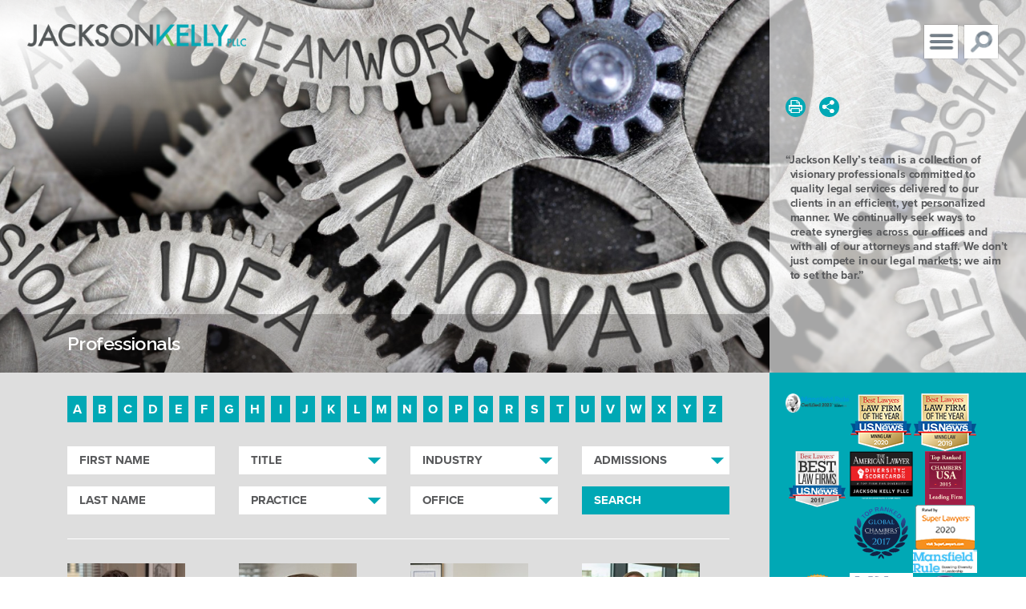

--- FILE ---
content_type: text/html; charset=UTF-8
request_url: https://www.jacksonkelly.com/professionals
body_size: 10153
content:
<!DOCTYPE html>
<html lang="en">
<head>
<meta charset="utf-8">
<meta http-equiv="X-UA-Compatible" content="IE=edge">
<meta name="viewport" content="width=device-width">
<meta name="description" content="">
<meta name="author" content="">
<title>Professionals at Jackson Kelly PLLC, Full-Service Law Firm</title>
<meta name="description" content="Since 1822, Jackson Kelly has grown from a single office in Charleston, West Virginia, across the state, into Colorado, Indiana, Kentucky, Ohio, Pennsylvania and the District of Columbia. The Firm has always served a wide variety of corporate, public and individual clients and now enjoys a national reputation in safety and health, Federal Black Lung, white collar criminal defense, environmental and government affairs.">

<!-- Bootstrap core CSS -->
<link href="https://www.jacksonkelly.com/assets/css/bootstrap.css" rel="stylesheet">

<!-- IE10 viewport hack for Surface/desktop Windows 8 bug -->
<link href="https://www.jacksonkelly.com/assets/js/bootstrap-3.3.7/docs/assets/css/ie10-viewport-bug-workaround.css" rel="stylesheet">

<!-- Custom styles for this template -->
<link href="https://www.jacksonkelly.com/assets/css/normalize.css" rel="stylesheet">
<link href="https://www.jacksonkelly.com/assets/css/bxslider.css" rel="stylesheet">
<link href="https://www.jacksonkelly.com/assets/css/sidenav.css" rel="stylesheet">
<link href="https://www.jacksonkelly.com/assets/css/slicknav.css" rel="stylesheet">
<link href="https://www.jacksonkelly.com/assets/css/search-expand.css" rel="stylesheet">
<link href="https://www.jacksonkelly.com/assets/css/accordion.css" rel="stylesheet">
<link href="https://www.jacksonkelly.com/assets/css/owl.carousel.min.css?ver=1" rel="stylesheet">
<link href="https://www.jacksonkelly.com/assets/css/global.css?ver=5" rel="stylesheet">
<link href="https://www.jacksonkelly.com/assets/css/print.css" media="print" rel="stylesheet" />
<script src="https://use.typekit.net/vfg6pki.js"></script>
<script>try{Typekit.load({ async: true });}catch(e){}</script>
<link href="https://fonts.googleapis.com/css?family=Raleway:400,400i,500,600,700" rel="stylesheet">
<link rel="stylesheet" href="https://maxcdn.bootstrapcdn.com/font-awesome/4.5.0/css/font-awesome.min.css">
<link rel="apple-touch-icon" sizes="180x180" href="https://www.jacksonkelly.com/assets/favicons/apple-touch-icon.png">
<link rel="icon" type="image/png" sizes="32x32" href="https://www.jacksonkelly.com/assets/favicons/favicon-32x32.png">
<link rel="icon" type="image/png" sizes="16x16" href="https://www.jacksonkelly.com/assets/favicons/favicon-16x16.png">
<link rel="manifest" href="https://www.jacksonkelly.com/assets/favicons/site.webmanifest">
<link rel="mask-icon" href="https://www.jacksonkelly.com/assets/favicons/safari-pinned-tab.svg" color="#5bbad5">
<meta name="msapplication-TileColor" content="#00aba9">
<meta name="theme-color" content="#ffffff">
<!-- <meta name="theme-color" content="#ffffff"> -->
<link rel="canonical" href="https://www.jacksonkelly.com/professionals" />
<meta property="og:locale" content="en_US" />
<meta property="og:type" content="website" />
<meta property="og:title" content=" Jackson Kelly PLLC " />
<meta property="og:description" content=" Jackson Kelly PLLC " />
<meta property="og:image" content="https://www.jacksonkelly.com/uploads/Professionals---iStock-829483004-copy1_1522361010.jpg" />
<meta property="og:url" content="https://www.jacksonkelly.com/professionals" />
<meta property="og:site_name" content="Jackson Kelly PLLC" />
<!-- Google Tag Manager -->
<script>(function(w,d,s,l,i){w[l]=w[l]||[];w[l].push({'gtm.start':
new Date().getTime(),event:'gtm.js'});var f=d.getElementsByTagName(s)[0],
j=d.createElement(s),dl=l!='dataLayer'?'&l='+l:'';j.async=true;j.src=
'https://www.googletagmanager.com/gtm.js?id='+i+dl;f.parentNode.insertBefore(j,f);
})(window,document,'script','dataLayer','GTM-NBRKZNL');</script>
<!-- End Google Tag Manager -->

<!-- Google tag (gtag.js) -->
<script async src="https://www.googletagmanager.com/gtag/js?id=G-2D830FN7D0"></script>
<script>
  window.dataLayer = window.dataLayer || [];
  function gtag(){dataLayer.push(arguments);}
  gtag('js', new Date());
  gtag('config', 'AW-11435093908');
  gtag('config', 'G-2D830FN7D0');
</script>
<!-- Facebook Pixel Code -->

<script>

  !function(f,b,e,v,n,t,s)

  {if(f.fbq)return;n=f.fbq=function(){n.callMethod?

  n.callMethod.apply(n,arguments):n.queue.push(arguments)};

  if(!f._fbq)f._fbq=n;n.push=n;n.loaded=!0;n.version='2.0';

  n.queue=[];t=b.createElement(e);t.async=!0;

  t.src=v;s=b.getElementsByTagName(e)[0];

  s.parentNode.insertBefore(t,s)}(window, document,'script',

  'https://connect.facebook.net/en_US/fbevents.js');

  fbq('init', '2219673621402593');

  fbq('track', 'PageView');

</script>

<noscript><img height="1" width="1" style="display:none"

  src="https://www.facebook.com/tr?id=2219673621402593&ev=PageView&noscript=1"

/></noscript>

<!-- End Facebook Pixel Code -->
<!-- Twitter universal website tag code -->

<script>

!function(e,t,n,s,u,a){e.twq||(s=e.twq=function(){s.exe?s.exe.apply(s,arguments):s.queue.push(arguments);

},s.version='1.1',s.queue=[],u=t.createElement(n),u.async=!0,u.src='//static.ads-twitter.com/uwt.js',

a=t.getElementsByTagName(n)[0],a.parentNode.insertBefore(u,a))}(window,document,'script');

// Insert Twitter Pixel ID and Standard Event data below

twq('init','o2031');

twq('track','PageView');

</script>

<!-- End Twitter universal website tag code -->
</head>
<body class="interior">
<!-- Google Tag Manager (noscript) -->
<noscript><iframe src="https://www.googletagmanager.com/ns.html?id=GTM-NBRKZNL"
height="0" width="0" style="display:none;visibility:hidden"></iframe></noscript>
<!-- End Google Tag Manager (noscript) -->
<div id="skiptocontent"><a href="#section1">skip to main content</a></div>
<!--end skiptocontent -->

<span class="openbtn" style="font-size:30px;cursor:pointer" onclick="openNav()"><img src="https://www.jacksonkelly.com/assets/images/navigation-button.png" width="44" height="44" alt="Open Nav Menu"></span>

<div id="MainNav" class="sidenav">
<a href="javascript:void(0)" class="closebtn" onclick="closeNav()">
<img src="https://www.jacksonkelly.com/assets/images/navigation-button.png" width="44" height="44" alt="Close Nav Menu">
</a>

<nav>
<ul id="menu">
          	  
	<li><a class="active" href="https://www.jacksonkelly.com/professionals">Professionals</a></li>
              	  
	<li><a class="" href="https://www.jacksonkelly.com/practices">Practices</a></li>
              	  
	<li><a class="" href="https://www.jacksonkelly.com/industries">Industries</a></li>
              	          
	<li><a class=" tier2 first" href="https://www.jacksonkelly.com/firm/overview">Firm</a></li>
              	          
	<li><a class=" tier2" href="https://www.jacksonkelly.com/insights">Insights</a></li>
              	          
	<li><a class=" tier2" href="https://www.jacksonkelly.com/careers">Careers</a></li>
              	          
	<li><a class=" tier2" href="https://www.jacksonkelly.com/offices">Offices</a></li>
                                    </ul>
</nav>
</div>
<!--end MainNav sidenav -->

<div class="mobile_header">
<div id="mobile_menu"></div>
<!--end mobile_menu --> 

</div>
<!--end mobile_header --> 

<div id="sb-search1" class="sb-search1">
<form action="https://www.jacksonkelly.com/search" method="get" enctype="multipart/form-data">
<input class="sb-search-input" placeholder="Keyword" type="text" value="" name="s" id="search">
<input class="sb-search-submit" type="submit" value="">
<span class="sb-icon-search"></span>
</form>
</div>
<!--end sb-search -->
<!--<div class="container-fluid header-photo relative" style="background-image:url(images/mountains-header-photo.jpg)"> -->

<div class="container-fluid header-photo relative" style="background-image:url(https://www.jacksonkelly.com/uploads/Professionals---iStock-829483004-copy1_1522361010.jpg)">

<img class="largescreen" src="https://www.jacksonkelly.com/assets/images/pageheader-placeholder-lg.png" width="1366" height="496" alt="Professionals"> <img class="midscreen" src="https://www.jacksonkelly.com/assets/images/pageheader-placeholder-md.png" width="763" height="422" alt="Professionals">

<header>

<div class="row no-gutters">
  <div class="col-xs-7 col-sm-6 logo">
  <a href="https://www.jacksonkelly.com"><img src="https://www.jacksonkelly.com/assets/images/jk-logo.png" width="363" height="38" alt="Jackson Kelly PLLC"></a>
  <!--<a href="https://www.jacksonkelly.com"><img src="https://www.jacksonkelly.com/assets/images/jk_logo_200years_long.png" width="452" height="49" alt="Celebrating Jackson Kelly 200 Years 1822-2022">  </a>-->
  </div>
</div><!--end row -->

</header>
  <div class="pageheader">
    <div class="row no-gutters relative">
      <div class="col-xs-12 relative">
      <!--<img class="smallscreen" src="https://www.jacksonkelly.com/assets/images/healthcare-header-photo-sm.jpg" width="485" height="439" alt="Jane Longnamesmith">-->
      <img class="smallscreen" src="https://www.jacksonkelly.com/uploads/Professionals---iStock-829483004-copy1_1522361057.jpg" width="485" height="439" alt="Professionals" title="Professionals">
        <div class="titlebar">
          <div class="inner">
            <div class="inner2">
            <h1>    Professionals
    </h1>
            </div><!--end inner2 -->
          </div><!--end inner -->
        </div><!--end titlebar -->

      </div><!--end col-xs-12 -->

      <aside class="col-xs-12 col-sm-5 col-md-3 col-lg-3 bg-transp-white">
        <div class="sidebar-contact">

          		  	<style>
ul.share-links {
    list-style: none;
	 margin: 6px 0px; 
}
ul.share-links li {
    margin: 0;
	list-style: none; 
  margin-left:8px;
}
.share-links {
  display: none;
  position: absolute;
  margin-top: 5px;
  z-index: 99;
  width: 120px;
  padding: 15px;
  border-radius: 2px;
  background: white;
  border: 1px solid #d3d3d3;
  box-shadow: 2px 2px 2px #333;
  line-height: 28px;
  text-align: left;
}
.share-links a {
  background: none;
  display: inline;
  color: #00A8B5!important;
  text-decoration: none;
}
.share-links a:hover {
  color: #00A8B5;
}
</style>
<div class="pagetools ">
<a href="https://www.jacksonkelly.com/professionals/search/print" data-toggle="tooltip" data-placement="top" title="Download PDF for Printing"><img src="https://www.jacksonkelly.com/assets/images/print-icon.png" width="47" height="47" alt="Print"></a>

<!-- AddThis Button BEGIN -->
<a class="addthis_button share-button" href="#" data-toggle="tooltip" data-placement="top" title="Share on Social Media"><img src="https://www.jacksonkelly.com/assets/images/share-icon.png" width="47" height="47" alt="Share"></a>

<ul class="smenu share-links">
<li><a rel="nofollow" href="https://www.linkedin.com/shareArticle?mini=true&url=https://www.jacksonkelly.com/professionals" target="_blank"><span class="fa fa-linkedin"></span> LinkedIn</a></li>
<li><a rel="nofollow" href="https://www.twitter.com/intent/tweet?url=https://www.jacksonkelly.com/professionals" target="_blank"><span class="fa fa-twitter"></span> Twitter</a></li>
<li><a rel="nofollow" href="https://www.facebook.com/share.php?u=https://www.jacksonkelly.com/professionals" target="_blank"><span class="fa fa-facebook"></span> Facebook</a></li>
</ul>


</div><!--end pagetools -->          
            <div class="quote">
      <p>&ldquo;Jackson Kelly’s team is a collection of visionary professionals committed to quality legal services delivered to our clients in an efficient, yet personalized manner.  We continually seek ways to create synergies across our offices and with all of our attorneys and staff.  We don’t just compete in our legal markets; we aim to set the bar.&rdquo;</p>
        </div><!--end quote -->
  
                    	<style>
ul.share-links {
    list-style: none;
	 margin: 6px 0px; 
}
ul.share-links li {
    margin: 0;
	list-style: none; 
  margin-left:8px;
}
.share-links {
  display: none;
  position: absolute;
  margin-top: 5px;
  z-index: 99;
  width: 120px;
  padding: 15px;
  border-radius: 2px;
  background: white;
  border: 1px solid #d3d3d3;
  box-shadow: 2px 2px 2px #333;
  line-height: 28px;
  text-align: left;
}
.share-links a {
  background: none;
  display: inline;
  color: #00A8B5!important;
  text-decoration: none;
}
.share-links a:hover {
  color: #00A8B5;
}
</style>
<div class="pagetools smallscreen">
<a href="https://www.jacksonkelly.com/professionals/search/print" data-toggle="tooltip" data-placement="top" title="Download PDF for Printing"><img src="https://www.jacksonkelly.com/assets/images/print-icon.png" width="47" height="47" alt="Print"></a>

<!-- AddThis Button BEGIN -->
<a class="addthis_button share-button" href="#" data-toggle="tooltip" data-placement="top" title="Share on Social Media"><img src="https://www.jacksonkelly.com/assets/images/share-icon.png" width="47" height="47" alt="Share"></a>

<ul class="smenu share-links">
<li><a rel="nofollow" href="https://www.linkedin.com/shareArticle?mini=true&url=https://www.jacksonkelly.com/professionals" target="_blank"><span class="fa fa-linkedin"></span> LinkedIn</a></li>
<li><a rel="nofollow" href="https://www.twitter.com/intent/tweet?url=https://www.jacksonkelly.com/professionals" target="_blank"><span class="fa fa-twitter"></span> Twitter</a></li>
<li><a rel="nofollow" href="https://www.facebook.com/share.php?u=https://www.jacksonkelly.com/professionals" target="_blank"><span class="fa fa-facebook"></span> Facebook</a></li>
</ul>


</div><!--end pagetools -->          
        </div>
        <!--end container -->

        
      </aside>
      <!--end col-sm-3 -->

    </div>
    <!--end row no-gutters -->

  </div><!--end container-fluid page-header -->

  <div class="photo-highlight">
  <img src="https://www.jacksonkelly.com/assets/images/photo-highlight-interior.png" width="1003" height="268" alt="">
  </div><!--end photo-highlight -->

</div><!--end container-fluid header-photo -->

    <div class="container-fluid content allgray">
      <div class="row no-gutters">
        <main class="col-md-9 col-lg-9 alt-layout">
          <div class="main-inner">
            <div id="alphabet">
                                                    <a class="linked" title="A" href="https://www.jacksonkelly.com/professionals/search?results=results&amp;letter=A"><span>A</span></a>
                                                                      <a class="linked" title="B" href="https://www.jacksonkelly.com/professionals/search?results=results&amp;letter=B"><span>B</span></a>
                                                                      <a class="linked" title="C" href="https://www.jacksonkelly.com/professionals/search?results=results&amp;letter=C"><span>C</span></a>
                                                                      <a class="linked" title="D" href="https://www.jacksonkelly.com/professionals/search?results=results&amp;letter=D"><span>D</span></a>
                                                                      <a class="linked" title="E" href="https://www.jacksonkelly.com/professionals/search?results=results&amp;letter=E"><span>E</span></a>
                                                                      <a class="linked" title="F" href="https://www.jacksonkelly.com/professionals/search?results=results&amp;letter=F"><span>F</span></a>
                                                                      <a class="linked" title="G" href="https://www.jacksonkelly.com/professionals/search?results=results&amp;letter=G"><span>G</span></a>
                                                                      <a class="linked" title="H" href="https://www.jacksonkelly.com/professionals/search?results=results&amp;letter=H"><span>H</span></a>
                                                                      <a class="linked" title="I" href="https://www.jacksonkelly.com/professionals/search?results=results&amp;letter=I"><span>I</span></a>
                                                                      <a class="linked" title="J" href="https://www.jacksonkelly.com/professionals/search?results=results&amp;letter=J"><span>J</span></a>
                                                                      <a class="linked" title="K" href="https://www.jacksonkelly.com/professionals/search?results=results&amp;letter=K"><span>K</span></a>
                                                                      <a class="linked" title="L" href="https://www.jacksonkelly.com/professionals/search?results=results&amp;letter=L"><span>L</span></a>
                                                                      <a class="linked" title="M" href="https://www.jacksonkelly.com/professionals/search?results=results&amp;letter=M"><span>M</span></a>
                                                                      <a class="linked" title="N" href="https://www.jacksonkelly.com/professionals/search?results=results&amp;letter=N"><span>N</span></a>
                                                                      <a class="linked" title="O" href="https://www.jacksonkelly.com/professionals/search?results=results&amp;letter=O"><span>O</span></a>
                                                                      <a class="linked" title="P" href="https://www.jacksonkelly.com/professionals/search?results=results&amp;letter=P"><span>P</span></a>
                                                                      <a class="unlinked" title="Q" href="https://www.jacksonkelly.com/professionals/search?results=results&amp;letter=Q"><span>Q</span></a>
                                                                      <a class="linked" title="R" href="https://www.jacksonkelly.com/professionals/search?results=results&amp;letter=R"><span>R</span></a>
                                                                      <a class="linked" title="S" href="https://www.jacksonkelly.com/professionals/search?results=results&amp;letter=S"><span>S</span></a>
                                                                      <a class="linked" title="T" href="https://www.jacksonkelly.com/professionals/search?results=results&amp;letter=T"><span>T</span></a>
                                                                      <a class="linked" title="U" href="https://www.jacksonkelly.com/professionals/search?results=results&amp;letter=U"><span>U</span></a>
                                                                      <a class="linked" title="V" href="https://www.jacksonkelly.com/professionals/search?results=results&amp;letter=V"><span>V</span></a>
                                                                      <a class="linked" title="W" href="https://www.jacksonkelly.com/professionals/search?results=results&amp;letter=W"><span>W</span></a>
                                                                      <a class="unlinked" title="X" href="https://www.jacksonkelly.com/professionals/search?results=results&amp;letter=X"><span>X</span></a>
                                                                      <a class="unlinked" title="Y" href="https://www.jacksonkelly.com/professionals/search?results=results&amp;letter=Y"><span>Y</span></a>
                                                                      <a class="linked" title="Z" href="https://www.jacksonkelly.com/professionals/search?results=results&amp;letter=Z"><span>Z</span></a>
                                         </div>

            <form class="attorney_search_form" action="https://www.jacksonkelly.com/professionals/search" method="get" enctype="multipart/form-data">
              <input type="hidden" name="results"  value="results" />
              <div class="row">
                <div class="col-sm-3">
                  <input type="text" size="33" class="search_text" name="first name" value="" placeholder="First Name" />
                  <input type="text" size="33" class="search_text" name="last name"  value="" placeholder="Last Name" />
                </div>
                <!--end col-sm-3  -->
                <div class="col-sm-3">
                  <select name="position" size="1">
                    <option value="0">TITLE</option>
                                          <option value="Associate">Associate</option>
                                          <option value="Chief Information Officer">Chief Information Officer</option>
                                          <option value="Chief Operating/Financial Officer">Chief Operating/Financial Officer</option>
                                          <option value="Counsel">Counsel</option>
                                          <option value="Director of Administration">Director of Administration</option>
                                          <option value="Human Resources Manager">Human Resources Manager</option>
                                          <option value="Manager of Purchasing and Facilities">Manager of Purchasing and Facilities</option>
                                          <option value="Managing Member">Managing Member</option>
                                          <option value="Member">Member</option>
                                          <option value="Of Counsel">Of Counsel</option>
                                          <option value="Staff Attorney">Staff Attorney</option>
                                      </select>
                  <select name="practices" size="1">
                    <option selected="selected" value="0">PRACTICE</option>
                                            <option value="110">Appellate</option>
                                                                        <option value="109">Arbitration, Mediation &amp; Alternative Dispute Resolution</option>
                                                                        <option value="3422">Asbestos &amp; Non-Medical Liability Litigation</option>
                                                                        <option value="3423">Banking &amp; Finance</option>
                                                                        <option value="61">Bankruptcy</option>
                                                                        <option value="8">Business Law</option>
                                                                        <option value="114">Class Action &amp; Complex Litigation</option>
                                                                        <option value="62">Commercial Lending</option>
                                                                        <option value="111">Commercial Litigation</option>
                                                                        <option value="3425">Commercial Restructuring</option>
                                                                        <option value="4770">Construction Law</option>
                                                                        <option value="66">Economic Development</option>
                                                                        <option value="3704">Employee Benefits &amp; ERISA</option>
                                                                        <option value="10">Environmental</option>
                                                                        <option value="3578">Federal Black Lung</option>
                                                                        <option value="11">Government Contracts</option>
                                                                        <option value="3428">Government Relations</option>
                                                                        <option value="3436">Health Care Litigation</option>
                                                            <option value="3438">--Medical Malpractice</option>
                                                            <option value="3439">--Nursing Home Liability</option>
                                                            <option value="3437">--Medical Device</option>
                                                            <option value="116">--Pharmaceutical</option>
                                                                        <option value="3429">Health Care Regulatory</option>
                                                                        <option value="3571">Intellectual Property &amp; Licensing</option>
                                                                        <option value="96">Labor &amp; Employment</option>
                                                                        <option value="15">Litigation</option>
                                                                        <option value="3696">Media</option>
                                                                        <option value="68">Mergers &amp; Acquisitions</option>
                                                                        <option value="3432">Municipal &amp; Tax-Exempt Bonds</option>
                                                                        <option value="4050">Opportunity Zones</option>
                                                                        <option value="117">Product Liability Litigation</option>
                                                                        <option value="118">Professional Liability, Errors &amp; Omissions</option>
                                                                        <option value="99">Public-Private Partnerships</option>
                                                                        <option value="3434">Real Estate</option>
                                                                        <option value="3435">Renewable Energy</option>
                                                                        <option value="71">Securities Regulation &amp; Corporate Governance</option>
                                                                        <option value="20">State Workers&#039; Compensation</option>
                                                                        <option value="19">Tax</option>
                                                                        <option value="122">Trusts &amp; Estates</option>
                                                                        <option value="120">Workplace Safety &amp; Health</option>
                                                                  </select>
                </div>
                <!--end col-sm-3  -->
                <div class="col-sm-3">
                  <select name="industries" size="1">
                    <option value="0">INDUSTRY</option>
                                              <option value="22">Banking</option>

                                
                                              <option value="3900">Cannabis Law</option>

                                
                                              <option value="24">Coal</option>

                                
                                              <option value="25">Construction</option>

                                
                                              <option value="3579">Education</option>

                                
                                              <option value="26">Energy</option>

                                
                                              <option value="27">Equine</option>

                                
                                              <option value="3415">Financial Services</option>

                                
                                              <option value="28">Health Care</option>

                                
                                              <option value="30">Hotels &amp; Hospitality</option>

                                
                                              <option value="4048">Insurance</option>

                                
                                              <option value="3418">Manufacturing</option>

                                
                                              <option value="3730">Mining</option>

                                
                                              <option value="3580">Oil &amp; Gas</option>

                                
                                              <option value="3419">Public Finance</option>

                                
                                              <option value="33">Utilities</option>

                                
                                        </select>
                  <select name="office" size="1">
                    <option value="0" selected="selected" >OFFICE</option>
                                           <option value="41">Akron</option>
                                           <option value="43">Bridgeport</option>
                                           <option value="44">Charleston</option>
                                           <option value="36">Denver</option>
                                           <option value="38">Evansville</option>
                                           <option value="40">Lexington</option>
                                           <option value="45">Martinsburg</option>
                                           <option value="46">Morgantown</option>
                                           <option value="42">Pittsburgh</option>
                                           <option value="37">Washington</option>
                                      </select>
                </div>
                <!--end col-sm-3  -->
                <div class="col-sm-3">
                  <select name="bar admission" size="1">
                    <option value="0">ADMISSIONS</option>
                                          <option value="Colorado">Colorado</option>
                                          <option value="District of Columbia">District of Columbia</option>
                                          <option value="Florida">Florida</option>
                                          <option value="Illinois">Illinois</option>
                                          <option value="Indiana">Indiana</option>
                                          <option value="Kentucky">Kentucky</option>
                                          <option value="Maryland">Maryland</option>
                                          <option value="Missouri">Missouri</option>
                                          <option value="New Mexico">New Mexico</option>
                                          <option value="North Carolina">North Carolina</option>
                                          <option value="Ohio">Ohio</option>
                                          <option value="Pennsylvania">Pennsylvania</option>
                                          <option value="South Carolina">South Carolina</option>
                                          <option value="Tennessee">Tennessee</option>
                                          <option value="Texas">Texas</option>
                                          <option value="U.S. District Court, Eastern District of Kentucky">U.S. District Court, Eastern District of Kentucky</option>
                                          <option value="Virginia">Virginia</option>
                                          <option value="West Virginia">West Virginia</option>
                                      </select>                
                  <div class="search_button">
                    <input type="submit" value="Search">
                  </div>
                  <!--end search_button -->
                </div>
                <!--end col-sm-3  -->
              </div>
              <!--end row -->
            </form>

                        
            
            <div class="row thumbnail-grid attorney-grid">

                            
              <div class="col-sm-4 col-md-3 grid-item">

                <a href="https://www.jacksonkelly.com/professionals/mark-abell">
                                <img class="thumb" src="https://www.jacksonkelly.com/uploads/Mark-Abell-4_1666443479.jpg" width="200" height="200" alt="Mark T. Abell" title="Mark T. Abell">
                                </a>

                <div class="contact-info">
                  <h3><a href="https://www.jacksonkelly.com/professionals/mark-abell">Mark T. Abell</a></h3>
                                    <p>Associate</p>
                  
                                        
                                                 <p>
                                                    <span>(O):</span> <a class="phonelink" href="tel:812.422.9444">812.422.9444</a><br>
                          
                                                    <span>(F):</span> <a class="phonelink" href="tel:812.421.7495">812.421.7495</a><br>
                          
                                                   </p>
                         
                                        
                                    <p><a href="mailto:mark.abell@jacksonkelly.com">mark.abell@jacksonkelly.com</a></p>
                  
                </div>
                <!--end contact-info -->
              </div>
              <!--end col-sm-3 grid-item -->

              
              
              
              <div class="col-sm-4 col-md-3 grid-item">

                <a href="https://www.jacksonkelly.com/professionals/wendy-g-adkins">
                                <img class="thumb" src="https://www.jacksonkelly.com/uploads/Wendy-Adkins0984a_1517346565.jpg" width="200" height="200" alt="Wendy G. Adkins" title="Wendy G. Adkins">
                                </a>

                <div class="contact-info">
                  <h3><a href="https://www.jacksonkelly.com/professionals/wendy-g-adkins">Wendy G. Adkins</a></h3>
                                    <p>Member</p>
                  
                                        
                                                 <p>
                                                    <span>(O):</span> <a class="phonelink" href="tel:304.284.4136">304.284.4136</a><br>
                          
                                                    <span>(F):</span> <a class="phonelink" href="tel:304.284.4156">304.284.4156</a><br>
                          
                                                    <span>(C):</span> <a class="phonelink" href="tel:304.685.6408">304.685.6408</a><br>
                                                   </p>
                         
                                        
                                    <p><a href="mailto:wgadkins@jacksonkelly.com">wgadkins@jacksonkelly.com</a></p>
                  
                </div>
                <!--end contact-info -->
              </div>
              <!--end col-sm-3 grid-item -->

              
              
              
              <div class="col-sm-4 col-md-3 grid-item">

                <a href="https://www.jacksonkelly.com/professionals/robby-j-aliff">
                                <img class="thumb" src="https://www.jacksonkelly.com/uploads/12-01-2023-3976a-200x200_1702314752.jpg" width="200" height="200" alt="Robby J. Aliff" title="Robby J. Aliff">
                                </a>

                <div class="contact-info">
                  <h3><a href="https://www.jacksonkelly.com/professionals/robby-j-aliff">Robby J. Aliff</a></h3>
                                    <p>Member</p>
                  
                                        
                                                 <p>
                                                    <span>(O):</span> <a class="phonelink" href="tel:304.340.1286">304.340.1286</a><br>
                          
                                                    <span>(F):</span> <a class="phonelink" href="tel:304.340.1050">304.340.1050</a><br>
                          
                                                    <span>(C):</span> <a class="phonelink" href="tel:304.539.9286">304.539.9286</a><br>
                                                   </p>
                         
                                        
                                    <p><a href="mailto:raliff@jacksonkelly.com">raliff@jacksonkelly.com</a></p>
                  
                </div>
                <!--end contact-info -->
              </div>
              <!--end col-sm-3 grid-item -->

              
              
              
              <div class="col-sm-4 col-md-3 grid-item">

                <a href="https://www.jacksonkelly.com/professionals/brittany-j-alston">
                                <img class="thumb" src="https://www.jacksonkelly.com/uploads/Brittany-Alston-485x440_1742832492.jpg" width="200" height="200" alt="Brittany J. Alston" title="Brittany J. Alston">
                                </a>

                <div class="contact-info">
                  <h3><a href="https://www.jacksonkelly.com/professionals/brittany-j-alston">Brittany J. Alston</a></h3>
                                    <p>Member</p>
                  
                                        
                                                 <p>
                                                    <span>(O):</span> <a class="phonelink" href="tel:304.284.4188">304.284.4188</a><br>
                          
                                                    <span>(F):</span> <a class="phonelink" href="tel:304.284.4141">304.284.4141</a><br>
                          
                                                    <span>(C):</span> <a class="phonelink" href="tel:304.813.8617">304.813.8617</a><br>
                                                   </p>
                         
                                        
                                    <p><a href="mailto:bjalston@jacksonkelly.com">bjalston@jacksonkelly.com</a></p>
                  
                </div>
                <!--end contact-info -->
              </div>
              <!--end col-sm-3 grid-item -->

              
                              <div class="col-sm-12 hidden-xs hidden-sm">
                  <hr class="grid-rule">
                </div>
              
              
              <div class="col-sm-4 col-md-3 grid-item">

                <a href="https://www.jacksonkelly.com/professionals/jon-l-anderson">
                                <img class="thumb" src="https://www.jacksonkelly.com/uploads/Jon-L-Anderson-Mobile_1513650076.jpg" width="200" height="200" alt="Jon L. Anderson" title="Jon L. Anderson">
                                </a>

                <div class="contact-info">
                  <h3><a href="https://www.jacksonkelly.com/professionals/jon-l-anderson">Jon L. Anderson</a></h3>
                                    <p>Member</p>
                  
                                        
                                                 <p>
                                                    <span>(O):</span> <a class="phonelink" href="tel:304.340.1288">304.340.1288</a><br>
                          
                                                    <span>(F):</span> <a class="phonelink" href="tel:304.340.1050">304.340.1050</a><br>
                          
                                                    <span>(C):</span> <a class="phonelink" href="tel:304.539.2145">304.539.2145</a><br>
                                                   </p>
                         
                                        
                                    <p><a href="mailto:jlanderson@jacksonkelly.com">jlanderson@jacksonkelly.com</a></p>
                  
                </div>
                <!--end contact-info -->
              </div>
              <!--end col-sm-3 grid-item -->

              
              
              
              <div class="col-sm-4 col-md-3 grid-item">

                <a href="https://www.jacksonkelly.com/professionals/bronte-g-arreola">
                                <img class="thumb" src="https://www.jacksonkelly.com/uploads/KelleyBedolotoPhotography-BrontëArreola-Headshot-13_1724789222.jpg" width="200" height="200" alt="Brontë G. Arreola" title="Brontë G. Arreola">
                                </a>

                <div class="contact-info">
                  <h3><a href="https://www.jacksonkelly.com/professionals/bronte-g-arreola">Brontë G. Arreola</a></h3>
                                    <p>Associate</p>
                  
                                        
                                                 <p>
                                                    <span>(O):</span> <a class="phonelink" href="tel:412.434.7621 ">412.434.7621 </a><br>
                          
                                                    <span>(F):</span> <a class="phonelink" href="tel:412.434.8810">412.434.8810</a><br>
                          
                                                   </p>
                         
                                        
                                    <p><a href="mailto:bronte.arreola@jacksonkelly.com">bronte.arreola@jacksonkelly.com</a></p>
                  
                </div>
                <!--end contact-info -->
              </div>
              <!--end col-sm-3 grid-item -->

              
              
              
              <div class="col-sm-4 col-md-3 grid-item">

                <a href="https://www.jacksonkelly.com/professionals/emmanuel-seth-backus">
                                <img class="thumb" src="https://www.jacksonkelly.com/uploads/Seth-Backus-9058-CROP-3_1726514161.jpg" width="200" height="200" alt="Emmanuel &quot;Seth&quot; Backus" title="Emmanuel &quot;Seth&quot; Backus">
                                </a>

                <div class="contact-info">
                  <h3><a href="https://www.jacksonkelly.com/professionals/emmanuel-seth-backus">Emmanuel &quot;Seth&quot; Backus</a></h3>
                                    <p>Associate</p>
                  
                                        
                                                 <p>
                                                    <span>(O):</span> <a class="phonelink" href="tel:304.284.4122">304.284.4122</a><br>
                          
                                                    <span>(F):</span> <a class="phonelink" href="tel:304.284.4140">304.284.4140</a><br>
                          
                                                    <span>(C):</span> <a class="phonelink" href="tel:304.644.7234">304.644.7234</a><br>
                                                   </p>
                         
                                        
                                    <p><a href="mailto:emmanuel.backus@jacksonkelly.com">emmanuel.backus@jacksonkelly.com</a></p>
                  
                </div>
                <!--end contact-info -->
              </div>
              <!--end col-sm-3 grid-item -->

              
              
              
              <div class="col-sm-4 col-md-3 grid-item">

                <a href="https://www.jacksonkelly.com/professionals/james-baker">
                                <img class="thumb" src="https://www.jacksonkelly.com/uploads/James-Baker-1_1759847625.jpg" width="200" height="200" alt="James Baker" title="James Baker">
                                </a>

                <div class="contact-info">
                  <h3><a href="https://www.jacksonkelly.com/professionals/james-baker">James Baker</a></h3>
                                    <p>Associate</p>
                  
                                        
                                                 <p>
                                                    <span>(O):</span> <a class="phonelink" href="tel:812.422.9444">812.422.9444</a><br>
                          
                          
                                                   </p>
                         
                                        
                                    <p><a href="mailto:james.baker@jacksonkelly.com">james.baker@jacksonkelly.com</a></p>
                  
                </div>
                <!--end contact-info -->
              </div>
              <!--end col-sm-3 grid-item -->

              
                              <div class="col-sm-12 hidden-xs hidden-sm">
                  <hr class="grid-rule">
                </div>
              
              
              <div class="col-sm-4 col-md-3 grid-item">

                <a href="https://www.jacksonkelly.com/professionals/david-a-barnette">
                                <img class="thumb" src="https://www.jacksonkelly.com/uploads/Dave-Barnette0690a-Mobile_1517324048.jpg" width="200" height="200" alt="David A. Barnette" title="David A. Barnette">
                                </a>

                <div class="contact-info">
                  <h3><a href="https://www.jacksonkelly.com/professionals/david-a-barnette">David A. Barnette</a></h3>
                                    <p>Of Counsel</p>
                  
                                        
                                                 <p>
                                                    <span>(O):</span> <a class="phonelink" href="tel:304.340.1327">304.340.1327</a><br>
                          
                                                    <span>(F):</span> <a class="phonelink" href="tel:304.340.1380">304.340.1380</a><br>
                          
                                                    <span>(C):</span> <a class="phonelink" href="tel:304.539.8327">304.539.8327</a><br>
                                                   </p>
                         
                                        
                                    <p><a href="mailto:dbarnette@jacksonkelly.com">dbarnette@jacksonkelly.com</a></p>
                  
                </div>
                <!--end contact-info -->
              </div>
              <!--end col-sm-3 grid-item -->

              
              
              
              <div class="col-sm-4 col-md-3 grid-item">

                <a href="https://www.jacksonkelly.com/professionals/angela-l-beblo">
                                <img class="thumb" src="https://www.jacksonkelly.com/uploads/belbomobile_1659363849.jpg" width="200" height="200" alt="Angela L. Beblo" title="Angela L. Beblo">
                                </a>

                <div class="contact-info">
                  <h3><a href="https://www.jacksonkelly.com/professionals/angela-l-beblo">Angela L. Beblo</a></h3>
                                    <p>Member</p>
                  
                                        
                                                 <p>
                                                    <span>(O):</span> <a class="phonelink" href="tel:304.340.1377">304.340.1377</a><br>
                          
                                                    <span>(F):</span> <a class="phonelink" href="tel:304.340.1130">304.340.1130</a><br>
                          
                                                   </p>
                         
                                        
                                    <p><a href="mailto:angela.beblo@jacksonkelly.com">angela.beblo@jacksonkelly.com</a></p>
                  
                </div>
                <!--end contact-info -->
              </div>
              <!--end col-sm-3 grid-item -->

              
              
              
              <div class="col-sm-4 col-md-3 grid-item">

                <a href="https://www.jacksonkelly.com/professionals/gregg-d-bernaciak">
                                <img class="thumb" src="https://www.jacksonkelly.com/uploads/Gregg-d-Bernaciak-Mobile_1513650207.jpg" width="200" height="200" alt="Gregg D. Bernaciak" title="Gregg D. Bernaciak">
                                </a>

                <div class="contact-info">
                  <h3><a href="https://www.jacksonkelly.com/professionals/gregg-d-bernaciak">Gregg D. Bernaciak</a></h3>
                                    <p>Counsel</p>
                  
                                        
                                                 <p>
                                                    <span>(O):</span> <a class="phonelink" href="tel:412.434.7606 ">412.434.7606 </a><br>
                          
                                                    <span>(F):</span> <a class="phonelink" href="tel:412.434.8810">412.434.8810</a><br>
                          
                                                    <span>(C):</span> <a class="phonelink" href="tel:412.445.6609">412.445.6609</a><br>
                                                   </p>
                         
                                        
                                    <p><a href="mailto:gregg.bernaciak@jacksonkelly.com">gregg.bernaciak@jacksonkelly.com</a></p>
                  
                </div>
                <!--end contact-info -->
              </div>
              <!--end col-sm-3 grid-item -->

              
              
              
              <div class="col-sm-4 col-md-3 grid-item">

                <a href="https://www.jacksonkelly.com/professionals/mark-w-bernlohr">
                                <img class="thumb" src="https://www.jacksonkelly.com/uploads/Mark485x440_1515607165.jpg" width="200" height="200" alt="Mark W. Bernlohr" title="Mark W. Bernlohr">
                                </a>

                <div class="contact-info">
                  <h3><a href="https://www.jacksonkelly.com/professionals/mark-w-bernlohr">Mark W. Bernlohr</a></h3>
                                    <p>Of Counsel</p>
                  
                                        
                                                 <p>
                                                    <span>(O):</span> <a class="phonelink" href="tel:234.888.6074">234.888.6074</a><br>
                          
                                                    <span>(F):</span> <a class="phonelink" href="tel:330.252.9078">330.252.9078</a><br>
                          
                                                   </p>
                         
                                        
                                    <p><a href="mailto:mwbernlohr@jacksonkelly.com">mwbernlohr@jacksonkelly.com</a></p>
                  
                </div>
                <!--end contact-info -->
              </div>
              <!--end col-sm-3 grid-item -->

              
                              <div class="col-sm-12 hidden-xs hidden-sm">
                  <hr class="grid-rule">
                </div>
              
              
            </div><!--end row attorney-grid -->


                        <nav aria-label="Page navigation">
        <ul class="pagination justify-content-center">
            
                            <li class="page-item disabled" aria-disabled="true" aria-label="&laquo; Previous">
                    <span class="page-link" aria-hidden="true">&lsaquo;</span>
                </li>
            
            
                            
                
                
                                                                                        <li class="page-item active" aria-current="page"><span class="page-link">1</span></li>
                                                                                                <li class="page-item"><a class="page-link" href="?page=2">2</a></li>
                                                                                                <li class="page-item"><a class="page-link" href="?page=3">3</a></li>
                                                                                                <li class="page-item"><a class="page-link" href="?page=4">4</a></li>
                                                                                                <li class="page-item"><a class="page-link" href="?page=5">5</a></li>
                                                                                                <li class="page-item"><a class="page-link" href="?page=6">6</a></li>
                                                                                                <li class="page-item"><a class="page-link" href="?page=7">7</a></li>
                                                                                                <li class="page-item"><a class="page-link" href="?page=8">8</a></li>
                                                                                                <li class="page-item"><a class="page-link" href="?page=9">9</a></li>
                                                                                                <li class="page-item"><a class="page-link" href="?page=10">10</a></li>
                                                                                                <li class="page-item"><a class="page-link" href="?page=11">11</a></li>
                                                                                                <li class="page-item"><a class="page-link" href="?page=12">12</a></li>
                                                                                                <li class="page-item"><a class="page-link" href="?page=13">13</a></li>
                                                                        
            
                            <li class="page-item">
                    <a class="page-link" href="?page=2" rel="next" aria-label="Next &raquo;">&rsaquo;</a>
                </li>
                    </ul>
    </nav>

          
          </div>
          <!--end main-inner -->


          <section class="accordion-set hidden-md hidden-lg" aria-label="Main Section Expandable Content">
            <div class="sidebar-container">
              <!--START INFOGRAPHICS -->
              <div class="inner">
               <div class="sidebar-container">


<div class="row no-gutters awards">
            <div class="col-xs-4">
            <img src="https://www.jacksonkelly.com/uploads/Color-Arabella-2023-Mansfield-Certification-Badge_1684794032.png" alt="">
            </div>
                <div class="col-xs-4">
            <img src="https://www.jacksonkelly.com/uploads/2020-Best-Law-Firm-Jackson-Kelly-small_1589314597.png" alt="">
            </div>
                <div class="col-xs-4">
            <img src="https://www.jacksonkelly.com/uploads/2019-Best-Law-Firm-JacksonKelly-small_1590004663.png" alt="">
            </div>
                <div class="col-xs-4">
            <img src="https://www.jacksonkelly.com/uploads/best-law-firms-2017-logo_1589472366.png" alt="">
            </div>
                <div class="col-xs-4">
            <img src="https://www.jacksonkelly.com/uploads/TAL05262021493721JACKSON_1622648924.png" alt="">
            </div>
                <div class="col-xs-4">
            <img src="https://www.jacksonkelly.com/uploads/chambers-2015-logo_1507756631.png" alt="">
            </div>
                <div class="col-xs-4">
            <img src="https://www.jacksonkelly.com/uploads/chambers-2017-logo_1507756599.png" alt="">
            </div>
                <div class="col-xs-4">
            <img src="https://www.jacksonkelly.com/uploads/sl-badge-s-w-2020_1589484680.png" alt="">
            </div>
                      <div class="col-xs-4">
            <img src="https://www.jacksonkelly.com/uploads/MR-Identity-logo_1632258194.jpg" alt="">
            </div>
                <div class="col-xs-4">
            <img src="https://www.jacksonkelly.com/uploads/LCLD-2021-Top-Performer-Badge_1635268418.png" alt="">
            </div>
                <div class="col-xs-4">
            <img src="https://www.jacksonkelly.com/uploads/MPL-Logo_1674162151.jpg" alt="">
            </div>
                <div class="col-xs-4">
            <img src="https://www.jacksonkelly.com/uploads/leadershipcompassaward-copy2_1674162253.png" alt="">
            </div>
      </div>


</div>              </div><!--end inner -->

            </div><!--end sidebar-container -->
          </section>
        </main>

        <aside class="hidden-xs hidden-sm col-md-3 col-lg-3 bg-teal relative">
         <div class="sidebar-container">


<div class="row no-gutters awards">
            <div class="col-xs-4">
            <img src="https://www.jacksonkelly.com/uploads/Color-Arabella-2023-Mansfield-Certification-Badge_1684794032.png" alt="">
            </div>
                <div class="col-xs-4">
            <img src="https://www.jacksonkelly.com/uploads/2020-Best-Law-Firm-Jackson-Kelly-small_1589314597.png" alt="">
            </div>
                <div class="col-xs-4">
            <img src="https://www.jacksonkelly.com/uploads/2019-Best-Law-Firm-JacksonKelly-small_1590004663.png" alt="">
            </div>
                <div class="col-xs-4">
            <img src="https://www.jacksonkelly.com/uploads/best-law-firms-2017-logo_1589472366.png" alt="">
            </div>
                <div class="col-xs-4">
            <img src="https://www.jacksonkelly.com/uploads/TAL05262021493721JACKSON_1622648924.png" alt="">
            </div>
                <div class="col-xs-4">
            <img src="https://www.jacksonkelly.com/uploads/chambers-2015-logo_1507756631.png" alt="">
            </div>
                <div class="col-xs-4">
            <img src="https://www.jacksonkelly.com/uploads/chambers-2017-logo_1507756599.png" alt="">
            </div>
                <div class="col-xs-4">
            <img src="https://www.jacksonkelly.com/uploads/sl-badge-s-w-2020_1589484680.png" alt="">
            </div>
                      <div class="col-xs-4">
            <img src="https://www.jacksonkelly.com/uploads/MR-Identity-logo_1632258194.jpg" alt="">
            </div>
                <div class="col-xs-4">
            <img src="https://www.jacksonkelly.com/uploads/LCLD-2021-Top-Performer-Badge_1635268418.png" alt="">
            </div>
                <div class="col-xs-4">
            <img src="https://www.jacksonkelly.com/uploads/MPL-Logo_1674162151.jpg" alt="">
            </div>
                <div class="col-xs-4">
            <img src="https://www.jacksonkelly.com/uploads/leadershipcompassaward-copy2_1674162253.png" alt="">
            </div>
      </div>


</div>        </aside>
      </div>
      <!--end row no-gutters -->
    </div><!--end container-fluid content -->
    
<footer>
 
    <div class="row">
      <div class="col-sm-8">
        <p>&copy; 2025 Jackson Kelly PLLC. All rights reserved. This is an advertisement.<br />
                <span>
 		                        <a href="https://www.jacksonkelly.com/info/site-map">Site Map</a>
           
		              &nbsp;|&nbsp; <a href="https://www.jacksonkelly.com/info/disclaimer-privacy-policy">Privacy Policy/Disclaimer</a>
           
		  	
          
                   
          
        </span> 
                </p>
        
      </div>
      <div class="col-sm-4">
                <p class="footer-nav">
 		                        <a href="https://www.jacksonkelly.com/info/ancillaries">Ancillaries</a>
           
		              &nbsp;|&nbsp; <a href="https://www.jacksonkelly.com/info/remote-access">Remote Access</a>
           
		  	       
        </p>
                
        <div class="social">
                               			  				<button onclick="location.href='https://twitter.com/jacksonkellylaw?lang=en';" type="button" class="btn btn-white"><i class="fa fa-twitter fa-2x"></i>Follow @jacksonkellylaw</button>
                                                			  				<button onclick="location.href='https://www.linkedin.com/company/jackson-kelly-pllc/';" type="button" class="btn btn-white"><i class="fa fa-linkedin fa-2x"></i>&nbsp;Follow</button>
                                                			          		<button onclick="location.href='https://www.facebook.com/Jackson-Kelly-PLLC-196324497079320/';" type="button" class="btn btn-white"><i class="fa fa-facebook fa-2x"></i>Follow</button>
                                                			              	<button onclick="location.href='https://www.instagram.com/jacksonkellylaw/';" type="button" class="btn btn-white"><i class="fa fa-instagram fa-2x"></i>&nbsp;Follow</button>                
                                              
        </div>
        
        
      </div>
    </div>
    <!--end row --> 
    
</footer>
<script src="https://ajax.googleapis.com/ajax/libs/jquery/1.12.4/jquery.min.js"></script> 
<script>
$(document).ready(function(){
  // social sharing
  $('.share-button').click(function(e) {
		e.preventDefault();
		e.stopPropagation();
		$('.share-links').slideToggle();
  });

  $('.share-links a').click(function() {
		$('.share-links').hide("slow");
		e.preventDefault();
		e.stopPropagation();
  });  
  
});
$(document).on("click", function () {
    $(".share-links").hide();
});
</script>
<script>window.jQuery || document.write('<script src="js/bootstrap-3.3.7/docs/assets/js/vendor/jquery.min.js"><\/script>')</script> 
<script src="https://www.jacksonkelly.com/assets/js/bootstrap-3.3.7/docs/dist/js/bootstrap.min.js"></script> 
<!-- IE10 viewport hack for Surface/desktop Windows 8 bug --> 
<script src="https://www.jacksonkelly.com/assets/js/bootstrap-3.3.7/docs/assets/js/ie10-viewport-bug-workaround.js"></script> 
<script>


/* Set the width of the side navigation to 250px */
function openNav() {
    document.getElementById("MainNav").style.width = "250px";
}

/* Set the width of the side navigation to 0 */
function closeNav() {
    document.getElementById("MainNav").style.width = "0";
}

</script> 

<script src="https://www.jacksonkelly.com/assets/js/slicknav-master/dist/jquery.slicknav.js"></script> 
<script type="text/javascript">
$('#menu').slicknav({
	label: '',
	//duration: 1000,
	//easingOpen: "easeOutBounce", //available with jQuery UI
	prependTo:'#mobile_menu'
});
</script> 
<script src="https://www.jacksonkelly.com/assets/js/expanding-search/classie.js"></script> 
<script src="https://www.jacksonkelly.com/assets/js/expanding-search/uisearch.js"></script> 
<script>
	new UISearch( document.getElementById( 'sb-search1' ) );

</script> 

<script type="text/javascript">
$(document).ready(function () {

 // show active tab on reload
    if (location.hash !== '') $('a[href="' + location.hash + '"]').tab('show');

    // remember the hash in the URL without jumping
    $('a[data-toggle="tab"]').on('shown.bs.tab', function(e) {
       if(history.pushState) {
            history.pushState(null, null, '#'+$(e.target).attr('href').substr(1));
       } else {
            location.hash = '#'+$(e.target).attr('href').substr(1);
       }
    });

  $('.accordion-toggle-plus').on('click', function(event){
    	event.preventDefault();
    	// create accordion variables
    	var accordion = $(this);
    	var accordionContent = accordion.next('.accordion-content');
    	var accordionToggleIcon = $(this).children('.toggle-icon');
    	// toggle accordion link open class
    	accordion.toggleClass("open");
    	// toggle accordion content
    	accordionContent.slideToggle(250);
    	// change plus/minus icon
    	if (accordion.hasClass("open")) {
    		accordionToggleIcon.html("<i class='fa fa-minus'></i>");
    	} else {
    		accordionToggleIcon.html("<i class='fa fa-plus'></i>");
    	}
    });

    $('.accordion-toggle').on('click', function(event){
    	event.preventDefault();
    	// create accordion variables
    	var accordion = $(this);
    	var accordionContent = accordion.next('.accordion-content');
    	var accordionToggleIcon = $(this).children('.toggle-icon');

    	// toggle accordion link open class
    	accordion.toggleClass("open");
    	// toggle accordion content
    	accordionContent.slideToggle(250);

    	// change plus/minus icon
    	if (accordion.hasClass("open")) {
    		accordionToggleIcon.html("<img src=\"https://www.jacksonkelly.com/assets/images/toggle-arrow-down.png\" width=\"32\" height=\"16\" alt=\"Toggle Button Open\">");
    	} else {
    		accordionToggleIcon.html("<img src=\"https://www.jacksonkelly.com/assets/images/toggle-arrow-right.png\" width=\"16\" height=\"32\" alt=\"Toggle Button Closed\">");
    	}
    });
	$('.default-open').first().click();
});
</script>

<!--LEFT SIDEBAR TABS -->
<script>
var tabsFn = (function() {

  function init() {
    setHeight();
  }

  function setHeight() {
    var $tabPane = $('.tab-pane'),
        tabsHeight = $('.nav-tabs').height();

    $tabPane.css({
      //height: tabsHeight

    });
  }

  $(init);
})();
</script>

<!--EASY TABS - RIGHT SIDEBAR TABS -->

<script src="https://www.jacksonkelly.com/assets/js/jquery.hashchange.min.js" type="text/javascript"></script>
<script src="https://www.jacksonkelly.com/assets/js/easytabs/lib/jquery.easytabs.js" type="text/javascript"></script>
<script type="text/javascript">
$(document).ready( function() {
  $('#tab-container').easytabs();
});
</script>
<script src="https://www.jacksonkelly.com/assets/js/owlcarousel2/dist/owl.carousel.js?ver=5.6" id="owlcarousel-js"></script> 
<script>
$('.image-slider').owlCarousel({
         margin: 0,
        nav: true,
		dots: false,
   fluidSpeed: 4000,
        autoplaySpeed: 800,
		navSpeed: 600,
		 autoplay:true,
        autoplayTimeout:7000,
        autoplayHoverPause: true,
		//animateOut: 'fadeOut',
		loop: true,
       navText : ["",""],
        responsive: {
            0: {
                items: 1
            },
			
			480: {
                items: 1
            },
			
            768: {
                items: 1
            },
            1000: {
                items: 1
            }
        }
    });
</script>
<script defer src='https://www.google.com/recaptcha/api.js'></script> 
<script>
document.getElementById("signup-form").addEventListener("submit",function(evt){
  
  var response = grecaptcha.getResponse();
  if(response == '') 
  { 
    //reCaptcha not verified
    alert("Please check the I'm not a robot checkbox. Thank You!"); 
    evt.preventDefault();
    return false;
  }
  //captcha verified
  
});
</script>   
</body>
</html>

--- FILE ---
content_type: text/css
request_url: https://www.jacksonkelly.com/assets/css/sidenav.css
body_size: -1023
content:
 @media only screen and (max-width: 991px) {
 .openbtn {
 display:none;
}
}
 @media only screen and (min-width: 992px) {
 .openbtn {
 position: absolute;
 top: 20px;
 right: 84px;
 z-index:9999;
}
}
 @media only screen and (min-width: 992px) {
 .openbtn {
 position: absolute;
 top: 30px;
 right: 84px;
}
}


 .openbtn img {
	 vertical-align:top;
}
	
/* SIDE NAVIGATION STYLES */

@media only screen and (max-width: 991px) {
 .sidenav {
 display:none;
}
}
 @media only screen and (min-width: 992px) {
 .sidenav {
 height: 100%;
 width: 0;
 position: fixed;
 z-index: 1;
 z-index:9999;
 top: 0;
 right: 0;
 background-color: #00A8B5;
 overflow-x: hidden;
 transition: 0.5s;
}
 .sidenav img {
 vertical-align:  top;
}
 .sidenav .closebtn {
 position: absolute;
 top: 30px;
 right: 89px;
 font-size: 36px;
}
 .sidenav a.closebtn {
 padding:0px;
}
 .sidenav nav {
 display:block;
 position: absolute;
 top:180px;
 left:50px;
}
 .sidenav nav ul a {
 font-family: 'Raleway', sans-serif;
 text-decoration: none;
 font-size: 24px;
 line-height:115%;
 color: #FFF;
 display: block;
 transition: 0.2s;
 margin:0px;
 padding:0px;
 padding-bottom: 10px;
 font-weight:600;
}
 .sidenav nav ul a:hover, .sidenav nav ul .offcanvas a:focus {
 color: #FCD667;
}
 .sidenav nav ul a.active {
 color: #FCD667;
}
 .sidenav nav ul a.tier2 {
 font-family: "proxima-nova", sans-serif;
 font-size: 20px;
 text-transform:uppercase;
}
 .sidenav nav ul a.tier2.first {
 padding-top:20px;
}


}
 @media screen (min-width: 992px) and (max-height: 450px) {
 .sidenav {
padding-top: 15px;
}
 .sidenav a {
font-size: 18px;
}
}


--- FILE ---
content_type: text/css
request_url: https://www.jacksonkelly.com/assets/css/slicknav.css
body_size: -495
content:
/*!
 * SlickNav Responsive Mobile Menu v1.0.7
 * (c) 2016 Josh Cope
 * licensed under MIT
 */
.slicknav_btn {
	/*position: relative;*/ 
	position:absolute;
	top:20px;
	right:71px;
	display: block;
	vertical-align: middle;
	line-height: 1.125em;
	cursor: pointer;
	margin:0px;
	text-decoration: none;
	height:44px;
	width:44px;
	background-image: url(../images/navigation-button.png);
	background-repeat: no-repeat;
	background-position: center center;
	background-size: cover;
	z-index:10000 !important;
}
 @media only screen and (min-width: 768px) {
 .slicknav_btn {
 top:26px;
 right:81px;
}
}
.slicknav_btn .slicknav_icon-bar + .slicknav_icon-bar {
	margin-top: 0.188em;
}
.slicknav_menu {
 *zoom: 1;
}
.slicknav_menu .slicknav_menutxt {
	display: block;
	line-height: 1.188em;
	float: left;
}
.slicknav_menu .slicknav_icon {
	width: 1.125em;
	height: 0.875em;
}
.slicknav_menu .slicknav_icon:before {
	background: transparent;
	width: 1.125em;
	height: 0.875em;
	display: block;
	content: "";
	position: absolute;
	display:none;
}
.slicknav_menu .slicknav_no-text {
	margin: 0;
}
.slicknav_menu .slicknav_icon-bar {
	display: block;
	width: 1.125em;
	height: 0.125em;
	display:none;
}
.slicknav_menu:before {
	content: " ";
	display: table;
}
.slicknav_menu:after {
	content: " ";
	display: table;
	clear: both;
}
.slicknav_nav {
	clear: both;
}
.slicknav_nav ul {
	display: block;
}
.slicknav_nav li {
	display: block;
}
.slicknav_nav .slicknav_arrow {
	font-size: 0.8em;
	margin: 0 0 0 0.4em;
}
.slicknav_nav .slicknav_item {
	cursor: pointer;
}
.slicknav_nav .slicknav_item a {
	display: inline;
}
.slicknav_nav .slicknav_row {
	display: block;
}
.slicknav_nav a {
	display: block;
}
.slicknav_nav .slicknav_parent-link a {
	display: inline;
}
.slicknav_brand {
	float: left;
}
.slicknav_menu {
	font-family: 'Raleway', sans-serif;
	font-weight:500;
	letter-spacing:-.02em;
	box-sizing: border-box;
	text-align: center;
	width:100%;
	background-color:#00A8B5;
	z-index:10000 !important;
}
.slicknav_menu * {
	box-sizing: border-box;
}
.slicknav_menu .slicknav_menutxt {
	font-weight:600;
	color: #FFF;
}
.slicknav_menu .slicknav_icon-bar {
/*background-color: #fff;*/
}
/* font size of navigation links */
.slicknav_nav {
	width:90%;
	clear:both;
	margin: 0;
	padding: 0;
	margin-left:5%;
	margin-right:5%;
	margin-top:70px;
	margin-bottom:40px;
	padding-top:5px;
	padding-bottom:5px;
	overflow: hidden;
	font-size:7.22vw;
	line-height:140%;
	color: #FFF;
	list-style: none;
}
 @media only screen and (min-width: 485px) {
 .slicknav_nav {
 font-size: 34px;
}
}
.slicknav_nav ul {
	list-style: none;
	overflow: hidden;
	padding: 0;
	margin: 0;
}
.slicknav_nav li {
	border-bottom-width: 1px;
	border-bottom-style: solid;
	border-bottom-color: #FFF;
}
.slicknav_nav li:last-child {
	border:none;
}
.slicknav_nav .slicknav_row {
	padding: 5px 10px;
	margin: 2px 5px;
}
.slicknav_nav .slicknav_row:hover {
/*color: #fff;*/
}
.slicknav_nav a {
	padding:0px;
	margin:0px;
	text-decoration: none;
	color: #FFF;
	padding-top: 5px;
	padding-bottom: 5px;
}
.slicknav_nav a.tier2 {
	font-family: "proxima-nova",sans-serif;
	font-size:5.22vw;
	text-transform:uppercase;
	padding-top: 3px;
	padding-bottom: 3px;
}
 @media only screen and (min-width: 485px) {
 .slicknav_nav a.tier2 {
 font-size:28px;
}
}
.slicknav_nav a:visited {
	color: #FFF;
}
.slicknav_nav a:hover {
	color: #FCD667;
}
.slicknav_nav a.active {
	color: #FCD667;
}
.slicknav_nav .slicknav_txtnode {
	margin-left: 15px;
}
.slicknav_nav .slicknav_item a {
	padding: 0;
	margin: 0;
}
.slicknav_nav .slicknav_parent-link a {
	padding: 0;
	margin: 0;
}


--- FILE ---
content_type: text/css
request_url: https://www.jacksonkelly.com/assets/css/search-expand.css
body_size: -699
content:
/* mobile - small screens */
.sb-search1 {
	position: absolute;
	margin-top: 0px;
	/*padding-top:2px;
	padding-right:2px;*/
	width: 0%;
	min-width: 44px;
	width: 44px;
	height: 44px;
	top:20px;
	right:20px;
	overflow: hidden;
	-webkit-transition: width 0.3s;
	-moz-transition: width 0.3s;
	transition: width 0.3s;
	-webkit-backface-visibility: hidden;
	z-index:10000 !important;
}
 @media only screen and (min-width: 768px) {
.sb-search1 {
 top:26px;
 right:30px;
}
}
 @media only screen and (min-width: 992px) {
.sb-search1 {
 top:30px;
 right:34px;
}
}
.sb-search1 .sb-search-input {
	position: absolute;
	top: 0;
	right: 44px;
	border: none;
	outline: none;
	background: #ededed;
	width: 80%;
	max-width:300px;
	height: 44px;
	margin: 0;
	z-index: 10;
	font-family: inherit;
	font-size: 14px;
	color: #2c3e50;
	padding-top: 2px;
	padding-right: 44px;
	padding-bottom: 6px;
	padding-left: 44px;
	-webkit-appearance: none;
}
 @media only screen and (min-width: 768px) {
.sb-search1 .sb-search-input {
 width: 60%;
}
}
#sb-search1 input, #sb-search1 input {
	-webkit-appearance: none;
	-webkit-border-radius:0;
	border-radius:0;
}
 .sb-search1 .sb-search-input::-webkit-input-placeholder {
 color: #77787b;
}
 .sb-search1 .sb-search-input:-moz-placeholder {
 color: #77787b;
}
 .sb-search1 .sb-search-input::-moz-placeholder {
 color: #77787b;
}
 .sb-search1 .sb-search-input:-ms-input-placeholder {
 color: #77787b;
}
.sb-search1 .sb-icon-search, .sb-search1 .sb-search-submit {
	width: 44px;
	height: 44px;
	display: block;
	position: absolute;
	right: 0;
	top: 0;
	padding: 20px;
	margin: 0;
	
	line-height: 44px;
	text-align: center;
	cursor: pointer;
		-webkit-box-shadow: 10px 10px 5px 0px rgba(0,0,0,0.75);
-moz-box-shadow: 10px 10px 5px 0px rgba(0,0,0,0.75);
box-shadow: 10px 10px 5px 0px rgba(0,0,0,0.75);
}
.sb-search1 .sb-search-submit {
	background: #fff; /* IE needs this */
	-ms-filter: "progid:DXImageTransform.Microsoft.Alpha(Opacity=0)"; /* IE 8 */
	filter: alpha(opacity=0); /* IE 5-7 */
	opacity: 0;
	color: transparent;
	border: none;
	outline: none;
	z-index: -1;
	background: url(../images/search-icon.png) 0 0;
	background-repeat:no-repeat;
	background-color: #36C7E6;
	background-position: center center;
	background-size: contain;
	
	
	
}
.sb-search1 .sb-icon-search {
	color: #fff;
	z-index: 90;
	font-size: 22px;
	background: url(../images/search-icon.png) 0 0;
	background-repeat:no-repeat;
	background-position: center center;
	background-size: contain;
	font-style: normal;
	font-weight: normal;
	font-variant: normal;
	text-transform: none;
	-webkit-font-smoothing: antialiased;


}
/* Open state */
.sb-search1.sb-search-open, .no-js .sb-search1 {
	width: 100%;
	background-image: url(../images/search-icon.png);
	background-repeat:no-repeat;
	background-position: right center;
	background-size: contain;
}
.sb-search1.sb-search-open .sb-icon-search, .no-js .sb-search1 .sb-icon-search {
	color: #fff;
	z-index: 11;
}
.sb-search1.sb-search-open .sb-search-submit, .no-js .sb-search1 .sb-search-submit {
	z-index: 90;
}


--- FILE ---
content_type: text/css
request_url: https://www.jacksonkelly.com/assets/css/accordion.css
body_size: -763
content:
.accordion-set {
	display:block;
	clear: both;
	margin:0px;
	padding:0px;
}
main .accordion-set {
	border-top-width: 4px;
	border-right-width: 12px;
	border-bottom-width: 4px;
	border-left-width: 12px;
	border-top-style: solid;
	border-right-style: solid;
	border-bottom-style: solid;
	border-left-style: solid;
	border-top-color: #DEDEDE;
	border-right-color: #DEDEDE;
	border-bottom-color: #DEDEDE;
	border-left-color: #DEDEDE;
}

main.alt-layout .accordion-set {
	border:none;
}
.accordion-container {
	width: 100%;
	clear: both;
	margin:0px;
	padding:0px;
	border-top-width: 4px;
	border-bottom-width: 4px;
	border-top-style: solid;
	border-bottom-style: solid;
	border-top-color: #DEDEDE;
	border-bottom-color:  #DEDEDE;
}

.no-accordion-container {
	width: 100%;
	clear: both;
	margin:0px;
	padding:0px;
	border-top-width: 4px;
	border-bottom-width: 4px;
	border-top-style: solid;
	border-bottom-style: solid;
	border-top-color: #DEDEDE;
	border-bottom-color:  #DEDEDE;
}


.accordion-container:first-of-type {
/*padding-top:15px;*/
}
a.accordion-toggle {
	font-size:14px;
	font-size:4.4vw;
	font-weight:700;
	line-height:120%;
	color:#58595B;
	text-transform:uppercase;
	letter-spacing:-.025em;
	position: relative;
	display: block;
	margin:0px;
	padding:0px;
	margin-left:20px;
	margin-right:20px;
	padding-top:15px;
	padding-bottom:9px;
	text-decoration: none;
	transition: all 0.12s ease-in-out 0s;
}
 @media (min-width: 404px) {
a.accordion-toggle {
 font-size:20px;
}
}
 @media (min-width: 768px) {
a.accordion-toggle {
 font-size:21px;
}
}
.accordion-container:first-child a.accordion-toggle {
}
a.accordion-toggle.open {
	color:#58595B;
	padding-bottom:12px;
	border-bottom-width: 1px;
	border-bottom-style: solid;
	border-bottom-color: #00A8B5;
}
a.accordion-toggle:visited {
	color:#58595B;
	text-decoration:none;
}
a.accordion-toggle:hover {
	color:#58595B;
	text-decoration:none;
}
.accordion-container a.accordion-toggle:visited {
	color:#58595B;
}
.accordion-toggle span.toggle-title {
}
.accordion-toggle span.toggle-icon {
	margin-left:4px;
}
 @media (max-width: 414px) {
 .accordion-container a.accordion-toggle span.toggle-icon img {
 width:12px;
 height:auto;
}
 .accordion-container a.accordion-toggle.open span.toggle-icon img {
 width:24px;
 height:auto;
}
}
 @media (min-width: 768px) {
.accordion-toggle span.toggle-icon {
 margin-left:6px;
}
}
.accordion-content {
	display: none;
	padding: 20px;
	padding-top:15px;
}
.accordion-content a {
}
.accordion-content a:visited {
}
.accordion-content a:hover {
}
.accordion-content ul {
	padding:0px;
	margin:0px;
}
/* No Accordion Toggle */

a.no-accordion-toggle {
	font-size:14px;
	font-size:4.4vw;
	font-weight:700;
	line-height:120%;
	color:#58595B;
	text-transform:uppercase;
	letter-spacing:-.025em;
	position: relative;
	display: block;
	margin:0px;
	padding:0px;
	margin-left:20px;
	margin-right:15px;
	padding-top:15px;
	padding-bottom:9px;
	text-decoration: none;
	transition: all 0.12s ease-in-out 0s;
}
a.no-accordion-toggle:visited {
	color:#58595B;
	text-decoration:none;
}
a.no-accordion-toggle:hover {
	color:#00A8B5;
	text-decoration:none;
}
 @media (min-width: 400px) {
a.no-accordion-toggle {
 font-size:20px;
}
}
 @media (min-width: 768px) {
a.no-accordion-toggle {
 font-size:21px;
}
}
a.no-accordion-toggle span.toggle-icon {
	margin-left:4px;
}
 @media (max-width: 414px) {
 .no-accordion-toggle span.toggle-icon img {
 width:12px;
 height:auto;
}
}
 @media (min-width: 768px) {
.no-accordion-toggle span.toggle-icon {
 margin-left:6px;
}
}

/* expand with plus sign instead of arrow */
/* used for expandable no-accordion links */

a.accordion-toggle-plus {
	font-size:14px;
	font-size:4.4vw;
	font-weight:700;
	line-height:120%;
	color:#58595B;
	text-transform:uppercase;
	letter-spacing:-.025em;
	position: relative;
	display: block;
	margin:0px;
	padding:0px;
	margin-left:20px;
	margin-right:20px;
	padding-top:15px;
	padding-bottom:9px;
	text-decoration: none;
	transition: all 0.12s ease-in-out 0s;
}

 @media (min-width: 400px) {
a.accordion-toggle-plus {
 font-size:20px;
}
}
 @media (min-width: 768px) {
a.accordion-toggle-plus {
 font-size:21px;
}
}


a.accordion-toggle-plus:visited {
	color:#58595B;
	text-decoration:none;
}
a.accordion-toggle-plus:hover {
	color:#00A8B5;
	text-decoration:none;
}

a.accordion-toggle-plus .fa-plus {
	color:#00A8B5;
	margin-left:.5rem;

}
a.accordion-toggle-plus .fa-minus {
	color:#00A8B5;
	margin-left:.5rem;

}


a.accordion-toggle-plus:visited .fa-plus {
	color:#00A8B5;

}

a.accordion-toggle-plus:hover .fa-plus {
	color:#00A8B5;

}


--- FILE ---
content_type: text/css
request_url: https://www.jacksonkelly.com/assets/css/global.css?ver=5
body_size: 9055
content:
/*
Theme Name: Jackson Kelly Custom Theme
Author: Herrmann Advertising Design and Technology
Author URI: https://www.herrmann.com/
*/

* {
	margin: 0px;
	padding: 0px;
}
body, html {
	font-family: "proxima-nova", sans-serif;
	margin:0px;
	padding:0px;
	color:#58595B;
	font-size: 14px;
	font-size: 100%;
	-webkit-font-smoothing: antialiased;
	-moz-osx-font-smoothing: grayscale;
	-webkit-text-size-adjust:none;
	height: 100%;
	width:100%;
}
body.home {
}
body.interior {
	position:relative;
}
 @media only screen and (max-width: 767px) {
 body.home {
}
}
 @media only screen and (min-width: 568px) {
 body.home {
 height:100%;
}
}
 @media only screen and (min-width: 768px) {
 body.interior {
 overflow-x:hidden;
}
}
/* Bootstrap overrides*/



h1, h2, h3, h4, h5 {
/*font-weight: normal;

	font-style: normal;*/

}
h1 {
	letter-spacing:-.025em;
}
h2, h2 {
	font-size: 22px;
	font-weight:700;
	letter-spacing:-.015em;
}
h3, .h3 {
	font-size: 16px;
	font-weight:700;
	letter-spacing:-.015em;
}
p {
	font-size: 16px;
	line-height:138%;
	letter-spacing:-.015em;
}
.lead {
	font-size: 18px;
	font-weight: 400;
	line-height:125%;
	margin-bottom: 10px;
}
ul {
	font-size: 14px;
	line-height:142%;
	letter-spacing:-.015em;
	margin:0px;
	padding:0px;
	list-style:none;
	color:#000;
}
 @media (min-width: 992px) {
 .lead {
 font-size: 16px;
}
}
 @media only screen and (min-width: 992px) {
 p {
 font-size: 14px;
}
}
 @media only screen and (min-width: 1366px) {
 h2, .h2 {
 font-size: 22px;
}
h3, .h3 {
 font-size: 19px;
}
 p {
/*font-size: 16px;*/

}
 p.lead {

/*font-size: 26px;*/

font-size: 21px;
}
 ul {
 font-size: 14px;
}
}
a {
	color: #00A8B5;
	transition: all 0.12s ease-in-out 0s;
}
a:visited {
	color: #00A8B5;
	text-decoration: none;
}
a:focus {
	outline: none;
}
a:focus, a:hover {
	color: #FCD667;
	text-decoration: none;
}
a.bold {
	font-weight:700;
}
img {
	max-width:100%;
	height:auto;
}
img.alignright {
	float:right;
	margin:5px 0 20px 20px
}
img.alignnone {
	margin:5px 20px 20px 0
}
img.alignleft {
	float:left;
	margin:5px 20px 20px 0
}
.container-fluid {
	padding-right: 0px;
	padding-left: 0px;
	display:block;
	clear:both;
}
.container-fluid.content-wrapper {
	width:92%;
	max-width:1682px;
}
.relative {
	position:relative;
}
/* no-gutters Class Rules */

.row.no-gutters {
	margin-right: 0;
	margin-left: 0;
}
 .row.no-gutters > [class^="col-"], .row.no-gutters > [class*=" col-"] {
 padding-right: 0;
 padding-left: 0;
}
.spaceabove {
	padding-top: 20px;
}
.spacebelow {
	padding-bottom: 20px;
}
.col.nonrelative {
	position: static !important;
}
img.top {
	vertical-align: text-top;
}
img.bottom {
	vertical-align: text-bottom;
}
img.middle {
	vertical-align: middle;
}



/* pull-right on all except xs devices */

@media (min-width: 768px) {
 .pull-right-sm {
 float: right;
}
}
/* typography overrides */



sup, sub {
	vertical-align: baseline;
	position: relative;
	top: -0.4em;
}
sub {
	top: 0.4em;
}
blockquote {
 font-size: .8rem;
	color:#939598;
	border-left: 2px solid #FF9900;
	margin-top: 15px;
	margin-right: 0;
	margin-bottom: 15px;
	margin-left: 0;
	padding-top: 0px;
	padding-right: 0px;
	padding-bottom: 0px;
	padding-left: 15px;
}
/* ========= ADA ========== */



#skiptocontent a {
	padding:6px;
	position: absolute;
	top:-40px;
	left:0px;
	color:white;
	border-right:1px solid white;
	border-bottom:1px solid white;
	border-bottom-right-radius:8px;
	background:transparent;
	-webkit-transition: top 1s ease-out, background 1s linear;
	transition: top 1s ease-out, background 1s linear;
	z-index: 100;
}
#skiptocontent a:focus {
	position:absolute;
	left:0px;
	top:0px;
	background:#036BA8;
	outline:0;
 -webkit-transition: top .1s ease-in, background .5s linear;
 transition: top .1s ease-in, background .5s linear;
}
.visuallyhidden {
	border: 0;
	clip: rect(0 0 0 0);
	height: 1px;
	margin: -1px;
	overflow: hidden;
	padding: 0;
	position: absolute;
	width: 1px;
}
.hidden {
	position: absolute;
	left: 0;
	top: -500px;
	width: 1px;
	height: 1px;
	overflow: hidden;
}
 @media only screen and (max-width: 767px) {
 .largescreen {
 display:none
}
 .midscreen {
 display:none;
}
}
 @media only screen and (min-width: 768px) {
 .smallscreen {
 display:none;
}
 .largescreen {
 display:none
}
}
 @media only screen and (min-width: 992px) {
 .midscreen {
 display:none;
}
 .largescreen {
 display:block
}
}
/* JK specific styles */



.bg-transp-black {
	background-image: url(../images/transp-black.png);
	background-repeat: repeat;
}
.bg-transp-white {
	background-image: url(../images/transp-white.png);
	background-repeat: repeat;
}
.bg-gray {
	background-color: #ddddde;
}
.bg-teal {
	background-color: #00A8B5;
}
.bg-white {
	background-color: #FFF;
}
.bg-pink {
	background-color:#FCF;
}
/* global form styles  - see specific classes for overrides */



fieldset {
	border:none;
	margin:0;
	padding:0;
}
button, input, optgroup, select, textarea {
	font-family: "proxima-nova", sans-serif;
}
input {
	font-size:15px;
	color: #58595B;
	font-weight:700;
	background-color: #DEDEDE;
	width:100%;
	-webkit-appearance: none;
	-moz-appearance: none;
	border:none;
	margin: 0px;
	padding: 15px;
	padding-top:9px;
	padding-bottom:9px;
	margin-bottom:15px;
	display:table-cell;
	vertical-align:middle;
	overflow:hidden;
}
select {
	font-size:15px;
	color: #58595B;
	background-color: #DEDEDE;
	font-weight:700;
	width:100%;
	-webkit-appearance: none;
	-moz-appearance: none;
	margin: 0px;
	padding: 15px;
	padding-top:9px;
	padding-bottom:9px;
	margin-bottom:15px;
	display:table-cell;
	vertical-align:middle;
	overflow:hidden;
	border:none;
	border-radius:0;
	background-image: url(../images/toggle-arrow-down.png);
	background-repeat: no-repeat;
	background-position: 96% center;
	background-size: 16px auto;
}
 select::-ms-expand {
 display: none;
}
 @media only screen and (min-width: 992px) {
 input {
 background-color: #FFF;
}
 select {
 background-color: #FFF;
}
}



::-moz-placeholder {
 opacity: 1;
}
 input::-webkit-input-placeholder {
 color: #58595B;
 text-transform:uppercase;
 font-weight:700;
 opacity: 1;
}
 input:-moz-placeholder {
 color: #58595B;
 text-transform:uppercase;
 font-weight:700;
 opacity: 1;
}
 input::-moz-placeholder {
 color: #58595B;
 text-transform:uppercase;
 font-weight:700;
 opacity: 1;
}
 input:-ms-input-placeholder {
 color: #58595B;
 text-transform:uppercase;
 font-weight:700;
 opacity: 1;
}
input[type=button], input[type=submit], input[type=reset] {
	background-color: #00A8B5;
	border: none;
	color: #FFF;
	text-transform:uppercase;
	font-weight:700;
	/*padding: 16px 32px;*/

    text-decoration: none;
	cursor: pointer;
	text-align:left;
	width:100%;
}
/* ---------------- HEADER ---------------- */

header {
	padding:25px;
}
.interior header {
	position:absolute;
	top:0px;
	left:0;
	width:100%;
	z-index:8888;
	padding-left:22px;
	padding-top:20px;
}
.interior header .logo img {
	width:100%;
	max-width:273px;
	height:auto;
}
 @media only screen and (min-width: 768px) {
 header {
 padding:45px;
}
 .interior header {
 padding-left:34px;
 padding-top:30px;
}
}
.home #mobile_menu {
	position: absolute;
	left:0px;
	top:0px;
	width:100%;
	z-index:9999;
}
 @media only screen and (min-width: 786px) {
 .mobile_header {
 position: absolute;
 left:0px;
 top:0px;
 width:100%;
 z-index:9999;
}
}
 @media only screen and (min-width: 992px) {
 .mobile_header {
 display:none;
}
 .mobile_header {
 display:none;
}
}
/* Home slider */



/* ---------------- HOME SLIDER---------------- */





.home .bxslider, .home .bxslider li {
	height: 100vh !important;
}
.bxslider li {
	background-repeat: no-repeat;
	background-position: center center;
	background-size: cover;
}
.bx-wrapper .bx-viewport {
	border: none !important;
}
/* DIRECTION CONTROLS (NEXT / PREV) */

.bx-wrapper .bx-prev {
	left: 0px;
	background-image: url(../images/prev-arrow.png);
	background-repeat: no-repeat;
	background-position: left top;
	background-size: contain;
	opacity:.8;
}
.bx-wrapper .bx-prev:hover, .bx-wrapper .bx-prev:focus {
	background-position: left top;
	opacity:1;
}
.bx-wrapper .bx-next {
	right: 0px;
	background-image: url(../images/next-arrow.png);
	background-repeat: no-repeat;
	background-position: right top;
	background-size: contain;
	opacity:.8;
}
.bx-wrapper .bx-next:hover, .bx-wrapper .bx-next:focus {
	background-position: right top;
	opacity:1;
}
.bx-wrapper .bx-controls-direction a {
	position: absolute;
	top: 170px;
	margin-top:0px;
	/* margin-top: -24px;*/

  outline: 0;
	width: 28px;
	height: 48px;
	text-indent: -9999px;/*z-index: 9998;*/
}
 @media only screen and (min-width: 768px) {
 .bx-wrapper .bx-controls-direction a {
 top: 26%;
 margin-top: -15px;
 width: 39px;
 height: 90px;
}
}
 @media only screen and (min-width: 992px) {
 .bx-wrapper .bx-controls-direction a {
 top: 50%;
 margin-top: -45px;
 width: 39px;
 height: 90px;
}
}
.bx-wrapper .bx-controls-direction a.disabled {
	display: none;
}
.slide {
	height:100%;
	width:100%;
	position:relative;
	text-align:center;
	background-image: url(../images/photo-highlight.png);
	background-repeat: no-repeat;
	background-position: left top;
	background-size: 150%;
}
 @media only screen and (min-width: 768px) {
 .slide {
 background-size: contain;
}
}
.slide .highlight-circle {
	position:absolute;
	top: 82px;
	width:100%;
	z-index:8888;
}
 @media only screen and (max-width: 768px) {
 .slide .highlight-circle .col-xs-3 {
 min-width:120px !important;
}
}
 @media only screen and (min-width: 768px) {
 .slide .highlight-circle {
 position:absolute;
 top: 124px;
 width:100%;
}
}
.slide .highlight-circle .container {
	position:relative;
}
.slide .highlight-circle .circletext {
	position:absolute;
	left:0px;
	bottom:0;
	width:100%;
	display:block;
	height:100%;
}
.slide .highlight-circle .circletext .inner {
	display:table;
	width:100%;
	height:100%;
	vertical-align:middle;
}
.slide .highlight-circle .circletext .inner2 {
	display:table-cell;
	width:100%;
	height:100%;
	vertical-align:middle;
	font-family: 'Raleway', sans-serif;
	text-align:center;
	color:#FFF;
	padding-left:15px;
	padding-right:15px;
}
.slide .highlight-circle .circletext p {
	font-family: 'Raleway', sans-serif;
	font-weight:700;
	text-transform:uppercase;
	line-height:110%;
	color:#FFF;
	margin:0px;
	padding:0px;
}
.slide .highlight-circle .circletext p.largetext {
	font-size:5.07vw;
	;
}
.slide .highlight-circle .circletext p.smalltext {
	font-size:2.66vw;
	letter-spacing:-.03em;
}
.slide .highlight-circle .circletext p span {
	color:#FCD667;
	display:block;
}
.slide .highlight-circle .circletext p img.arrow {
	display:inline;
	margin-left:4px;
	width:6px;
	height:auto;
}
 @media only screen and (min-width: 600px) {
 .slide .highlight-circle .circletext p.largetext {
 font-size:21px;
}
 .slide .highlight-circle .circletext p.smalltext {
 font-size:12px;
}
}
 @media only screen and (min-width: 768px) {
 .slide .highlight-circle .circletext p.largetext {
 font-size:2.27vw;
}
 .slide .highlight-circle .circletext p.smalltext {
 font-size: 1.2vw;
}
}
 @media only screen and (min-width: 992px) {
 .slide .highlight-circle .circletext p img.arrow {
 width:8px;
 height:auto;
}
}
 @media only screen and (min-width: 1366px) {
 .slide .highlight-circle .circletext p.largetext {
 font-size:31px;
}
 .slide .highlight-circle .circletext p.smalltext {
 font-size: 17px;
}
}
/* ---------------- Home main heading ---------------- */





.home h1 {
	font-family: 'Raleway', sans-serif;
	font-size:22px;
	font-size:5.15vw;
	text-align:center;
	color:#FFF;
	font-weight:700;
	text-shadow: 1px 1px 1px rgba(0, 0, 0, 0.6);
	width:90%;
	margin:0;
	margin-left:5%;
	margin-right:5%;
	margin-top:100px;
	margin-bottom:30px;
	/*z-index:10999;*/

	position: relative;
}
.home h1 span {
	display:block;
}
 @media only screen and (min-width: 485px) {
 .home h1 {
 font-size:22px;
}
}
 @media only screen and (min-width: 768px) {
 .home h1 {
 font-size:36px;
 font-size:4.95vw;
 text-shadow: 1px 1px 1px rgba(0, 0, 0, 0.5);
}
}
 @media only screen and (min-width: 992px) {
 .home h1 {
 text-shadow: 2px 3px 2px rgba(0, 0, 0, 0.3);
}
}
 @media only screen and (min-width: 1200px) {
 .home h1 {
 font-size:44px;
 font-size:3.22vw;
 margin-top: 16%;
 margin-bottom:40px;
}
}
 @media only screen and (min-width: 1366px) {
 .home h1 {
 font-size:48px;
}
 .home h1 span {
 display:inline;
}
}
/* ---------------- Home boxes ---------------- */

.home-boxes {
	width:100%;
	margin-bottom:15px;
	margin-left:auto;
	margin-right:auto;
}
 @media only screen and (min-width: 768px) {
 .home-boxes {
 width:90%;
}
}
.home-boxes h2 {
	font-family: 'Raleway', sans-serif;
	font-size:4.95vw;
	color:#FFF;
	font-weight:600;
	line-height:120%;
	margin:0px;
	margin-top:6px;
	margin-left:auto;
	margin-right:auto;
	text-align:center;
}
 @media only screen and (min-width: 485px) {
 .home-boxes h2 {
 font-size:20px;
}
}
.home-boxes h2 strong {
	font-weight:700;
}
.home-boxes h2 a:link {
	color:#FFF;
}
.home-boxes h2 a:visited {
	color:#FFF;
}
.home-boxes h2 a:hover {
	color:#FCD667;
}
 @media only screen and (max-width: 767px) {
 .home-boxes .container {
 padding-right: 0px;
 padding-left: 0px;
}
 .home-boxes .col {

 /*background-color: rgba(98, 123, 145, 0.29);*/

background-image: url(../images/transp-homebox-mobile.png);
 background-repeat: repeat;
 border-top-width: 4px;
 border-right-width: 8px;
 border-bottom-width: 4px;
 border-left-width: 8px;
 border-top-style: solid;
 border-right-style: solid;
 border-bottom-style: solid;
 border-left-style: solid;
 border-top-color: rgba(255, 255, 255, 0.35);
 border-right-color: rgba(255, 255, 255, 0.35);
 border-bottom-color: rgba(255, 255, 255, 0.35);
 border-left-color: rgba(255, 255, 255, 0.35);
}
 .home-boxes .row {
 margin:0;
}
 .home-boxes .col:first-of-type {
 border-top-width: 8px;
}
 .home-boxes .col:last-of-type {
 border-bottom-width: 8px;
}
 .home-boxes .col-sm-6 {
 padding-right: 0px;
 padding-left: 0px;
}
 .home-boxes .col-md-3 {
 padding-right: 0px;
 padding-left: 0px;
}
 .home-boxes .inner {
 padding:10px;
 padding-right: 30px;
 padding-left: 30px;
}
 .home-boxes img.smallscreen {
 display:block;
 text-align:center;
 margin-left:auto;
 margin-right:auto;
 margin-top:3px;
 margin-bottom:3px;
 width:12px;
 height:auto;
}
 .home-boxes h2 a span.readmore {
 display:none;
}
}
 @media only screen and (min-width: 768px) {



/* Home boxes */

.home-boxes {

/*margin-top:25vh;*/

width:58%;
 margin-left:21%;
 margin-right:21%;
}
 .home-boxes img.largescreen {
 display:block;
 width:100%;
 height:auto;
}
 .home-boxes .col {
 position: relative;
 border:none;
 margin-bottom:30px;
}
 .home-boxes .inner {
 position: absolute;
 width:100%;
 top: 50%;
 left:0px;

/*transform: translateY(-50%);*/

 vertical-align: middle;
 text-align:center;
 margin-top: -25%;
 top: 50%;
}
 .home-boxes h2 {
 width:70%;
}
 .home-boxes h2 a span.readmore {
 display:block;
 font-size:70%;
 color:#FCD667;
 font-weight:600;
 font-style:italic;
}
}
 @media only screen and (min-width: 1024px) {
 .home-boxes .inner {
 position: absolute;
 top: 50%;
 left:0px;
 transform: translateY(-50%);
 vertical-align: middle;
 text-align:center;
 margin-top:0;
}
 .home-boxes h2 {
 font-size:17px;
 line-height:134%;
 width:70%;
}
 .home-boxes h2 strong {
 display:block;
}
 .home-boxes h2 a span.readmore {
 display:block;
 font-size:15px;
 color:#FCD667;
 font-weight:600;
 font-style:italic;
}
}
 @media only screen and (min-width: 768px) and (max-width: 991px) {
 .home-boxes .container {
 width:auto;
}
}
 @media only screen and (min-width: 992px) {



/* Home boxes */

.home-boxes {
 width:90%;
 max-width:1177px;
 margin-left: auto;
 margin-right: auto;
}
 .home-boxes h2 {
 font-size:20px;
}
}
/* ---------------- Interior pages ---------------- */

.photo-highlight {
	position:absolute;
	top:0;
	left:0;
	width:100%;
	height:150px;
}
.photo-highlight img {
	width:100%;
	height: auto
}
 @media (min-width: 768px) {
 .photo-highlight {
/*width: 63%;*/

}
}
 @media (min-width: 992px) {
 .photo-highlight {
 width:75%;
}
}
 @media (max-width: 767px) {
 .header-photo {
 background-image:none !important;
}
}
.pageheader {
	position:relative;
	background-repeat: no-repeat;
	background-position: left top;
	background-size: contain;
}
.pageheader img.smallscreen {
	width:100%;
	height:auto;
}
.titlebar {
	position:absolute;
	left:0px;
	bottom:0;
	width:100%;
	display:block;
	background-image: url(../images/transp-black.png);
	background-repeat: repeat;
	height:73px;
}
.pageheader .titlebar .inner {
	/*padding:13px;*/

	padding-left:30px;
	display:table;
	width:100%;
	height:100%;
	vertical-align:middle;
}
 @media (min-width: 992px) {
 .pageheader .titlebar .inner {
 padding-left:84px;
}
}
.pageheader .titlebar .inner2 {
	display:table-cell;
	width:100%;
	height:100%;
	vertical-align:middle;
}
.pageheader h1 {
	font-family: 'Raleway', sans-serif;
	font-weight:600;
	font-size:23px;
	color:#FFF;
	margin:0px;
	padding:0px;
}
 @media screen and (min-width: 414) {
 .pageheader h1 {
 font-size: 26px;
}
}
.pageheader h2 {
	font-family: 'Raleway', sans-serif;
	font-weight:400;
	font-size:18px;
	color:#FFF;
	margin:0px;
	padding:0px;
}
.pageheader h3 {
}
.pageheader aside {
	display:block;
}
 @media (min-width: 768px) {
 .pageheader .row {
 height:100%;
}
 .pageheader .col-xs-12.relative {
 height:100%;
}
 .header-photo {
 position:relative;
 background-repeat: no-repeat;
 background-position: center top;
 background-size: cover;
}
 .header-photo img {
 width:100%;
 height:auto;
}
 .pageheader {
 width:100%;
 height:100%;
 position:absolute;
 left:0;
 top:0;
}
 .titlebar /*.col-sm-7 */ {
 position:absolute;
 left:0px;
 bottom:0;
 width: 63%;
}
 .pageheader aside /*.col-sm-5 */ {
 height:100%;
 width: 37%;
 position:absolute;
 right:0px;
}
}
 @media (min-width: 992px) {
 .header-photo img.largescreen {
 width: auto;
 height:440px;
}
 .titlebar /*.col-md-9 */ {
 width: 75%;
 height:73px;
}
 .pageheader aside /*.col-md-3*/ {
 width: 25%;
}
}
 @media (min-width: 1200px) {
 .header-photo img.largescreen {
 max-width: 100%;
 height:auto;
}
 .titlebar /*.col-md-9 */ {
 width: 75%;
}
 .pageheader aside  /*.col-lg-4*/ {
 width: 25%;
}
}
/* ---------------- page header sidebar ---------------- */

.sidebar-contact {
	padding-top:30px;
	padding-left:20px;
	padding-right:20px;
	padding-bottom:20px;
	border-top-width: 6px;
	border-right-width: 12px;
	border-bottom-width: 1px;
	border-left-width: 12px;
	border-top-style: solid;
	border-right-style: solid;
	border-bottom-style: solid;
	border-left-style: solid;
	border-top-color: #DEDEDE;
	border-right-color: #DEDEDE;
	border-bottom-color: #DEDEDE;
	border-left-color: #DEDEDE;
}
 @media (min-width: 768px) {
 .sidebar-contact {
 padding-top:45px;
 padding-left:20px;
 padding-right:20px;
 border:none;
}
}
.pagetools {
	margin-bottom:15px;
}
/* page tools icon sizes */





.circlezz {
	border-radius: 50%;
	width: 200px;
	height: 200px;/* width and height can be anything, as long as they're equal */
}
.pagetools img {
	background-color:#00A8B5;
	border-radius: 50%;
	width: 47px;
	height: 47px;
}
.pagetools img:hover {
	background-color:#FCD667;
}
.pagetools.smallscreen img {
	width:35px;
	height:auto;
	margin-right:8px;
}
 @media (min-width: 375px) {
 .pagetools.smallscreen img {
 width:40px;
 height:auto;
 margin-right:10px;
}
}
 @media (min-width: 768px) {
 .pagetools img {
 width:25px;
 height:auto;
 margin-right:10px;
}
}
 @media (min-width: 992px) {
 .pagetools img {
 margin-right:13px;
}
}
.sidebar-contact h3 {
	font-size:20px;
	line-height:130%;
	margin:0px;
	padding:0px;
}
.sidebar-contact p {
	font-size:16px;
	line-height:130%;
	margin-bottom:6px;
}
 @media (min-width: 600px) {
 .sidebar-contact p {
 font-size:20px;
}
}
/* for aligned phone numbers */

.contact-info p span {
	width:2rem;
	display:inline-block;
}
 @media (min-width: 768px) {
 .contact-info {
 height: 200px;
 overflow-y: auto;
}
 .contact-info p span {
 width:1.5rem;
}
}
.sidebar-contact a:link {
	color:#58595B;
}
.sidebar-contact a:visited {
	color:#58595B;
}
.sidebar-contact a:hover {
	color:#00A8B5;
}
.sidebar-contact a.phonelink:link {
	color:#58595B;
	text-decoration:none;
}
.sidebar-contact .quote {
	font-weight:700;
	margin-top:0px;
}
 @media (min-width: 768px) {
 .sidebar-contact .quote {
 margin-top:45px;
}
}
.sidebar-contact .quote p {
 padding-left: .35rem;
 text-indent: -.35rem;
}
.sidebar-contact .quote p.quote-attribution {
 padding-left: .35rem;
	text-indent: 0px;
}
.tab-bar {
	margin:0px;
	padding:0px;
	position:absolute;
	left:0px;
	bottom:0;
	width:100%;
	height:73px;
	background-color: #00A8B5;
}
 @media (min-width: 768px) {
 .sidebar-contact {
 padding-top:121px;
}
 .sidebar-contact h3, .sidebar-contact p {
 font-size:14px;
}
}
 @media (min-width: 992px) {
 .pagetools {
 margin-bottom:15px;
}
 .tab-bar {
 background-color: transparent;
}
}
 @media (min-width: 1366px) {
 .sidebar-contact {
 padding-top:149px;
 padding-left:34px;
 padding-right:34px;
}
 .sidebar-contact h3, .sidebar-contact p {
 font-size:15px;
}
 .pagetools {
 margin-bottom:26px;
}
}
 @media (max-width: 767px) {
 .pagetools {
 display:none;
}
 .pagetools.smallscreen {
 display: block;
 margin-top:30px;
}
 .tab-bar {
 display:none;
}
}



/* ---------------- main content - desktop ---------------- */



@media (min-width: 992px) {
 .content {
 background: linear-gradient( to right, white, white 25%, #DEDEDE 25%, #DEDEDE 75%, #00A8B5 75%, #00A8B5 );
 min-height:600px;
}
 .content.allgray {
 background: linear-gradient( to right, #DEDEDE, #DEDEDE 25%, #DEDEDE 25%, #DEDEDE 75%, #00A8B5 75%, #00A8B5 );
 background-color:#DEDEDE
}
 main .accordion {
 display:none;
}
}
/* left sidebar tabs and main tabbed content */

.tabs-left .nav-tabs {
	list-style:none;
	margin:0px;
	padding:0px;
	margin-top:10px;
	margin-bottom:20px;
	overflow:hidden;
	border:none;
}
.tabs-left .nav-tabs li {
	display:block;
	position:relative;
	width:100%;
	margin:0px;
	padding:0px;
	margin-bottom:3px;
}
.tabs-left .nav-tabs > li > a {
	margin:0px;
	padding:0px;
	line-height: 1.42857143;
	border: none;
	overflow:hidden;
	position:relative;
}
.tabs-left .nav-tabs > li.active > a, .tabs-left .nav-tabs > li.active > a:hover, .tabs-left .nav-tabs > li.active > a:focus {
	color: #58595B;
	cursor: default;
	border: none;
}
.tabs-left .nav > li > a:hover, .tabs-left .nav > li > a:focus {
	background-color: transparent;
}
.tabs-left .nav-tabs li .inner {
	width:40%;
	height:100%;
	position:absolute;
}
.tabs-left .nav-tabs li .linktext {
	float:right;
	padding-top:10px;
	padding-bottom:10px;
	color:#58595B;
	font-size:15px;
	text-transform:uppercase;
	font-weight:700;
	background-color: #FFF;
}
.tabs-left .nav-tabs > li.active > a > .inner {
	background-color:#00A8B5;
	color:#00A8B5;
}
.tabs-left .nav-tabs li .linktext span {
	display:inline-block;
	max-width:146px;
}
.tabs-left .nav-tabs li > .linktext:visited {
	color:#58595B;
}
.tabs-left .nav-tabs a:hover > .linktext {
	color:#00A8B5;
}
.tabs-left .nav-tabs li.active a > .linktext {
	color:#00A8B5;
}
/* Right subnav */



.sub-nav {
	list-style:none;
	margin:0px;
	padding:0px;
	overflow:hidden;
	border:none;
}
.sub-nav li {
	display:block;
	position:relative;
	width:76%;
	margin:0px;
	padding:0px;
	margin-bottom:3px;
	margin-left:35px;
}
.sub-nav > li > a {
	margin:0px;
	padding:0px;
	line-height: 1.42857143;
	border: none;
	overflow:hidden;
	position:relative;
}
.sub-nav > li.active > a, .sub-nav > li.active > a:hover, .sub-nav > li.active > a:focus {
	color: #58595B;
	cursor: default;
	border: none;
}
.nav > li > a:hover, .nav > li > a:focus {
	background-color: transparent;
}
.sub-nav li .inner {
	height:100%;
	position:absolute;
}
.sub-nav li .linktext {
	float:left;
	padding-top:10px;
	padding-bottom:10px;
	color:#58595B;
	font-size:15px;
	text-transform:uppercase;
	font-weight:700;
	background-color: #FFF;
}
/* main content area */

.tab-content {
	padding:26px;
	padding-left:30px;
	padding-right:30px;
}
.tab-content ol {
	font-size:14px;
	color:#000;
}
.tab-content ol li {
	padding-bottom: 5px;
}
 @media (min-width: 1366px) {
 .tab-content {
 padding-left:50px;
 padding-right:50px;
}
}
.tab-content .tab-pane {
	display: none;/*overflow-y: auto;*/
}
.tab-content .active {
	display: block;
	transition: all 2s ease-in-out 2s;
}
.tab-pane.active ul {
}
main h2 {
	color:#00A8B5;
	margin-bottom:15px;
}
main h2:first-of-type {
	margin-top:0px;
}
main h3 {
	color:#000;
}
main p {
	color:#000;
}
main a {
	color: #00A8B5;
	text-decoration: none;
}
main a:hover {
	color: #00A8B5;
	text-decoration: underline;
}
main ul li a {
	color:#000;
}
main ul li a:visited {
	color:#000;
}
main ul li a:hover {
	color:#00A8B5;
}
main ul {
	padding: 0px;
	margin:0px;
}
main ul li {
	margin-bottom:6px;
	margin-left:15px;
}
main ul li:before {
	content: '\f111';
	font-family: 'FontAwesome';
	font-size:6px;
	float: left;
	margin-left:-15px;
	color: #00A8B5;
}
main ul li ul li:before {
	color: #00A8B5;
}
main ul ul {
	margin-left:13px;
	margin-top:4px;
}
main .summary-points {
	padding-bottom:15px;
}
main .summary-points h3 {
	font-size:16px;
	font-weight:700;
	color:#000;
	border-bottom-width: 1px;
	border-bottom-style: solid;
	border-bottom-color: #CCC;
	margin:0;
	padding:0;
	padding-bottom:10px;
	margin-bottom:10px;
}
 @media (min-width: 992px) {
 main .summary-points h3 {
 border-bottom-color: #FFF;
}
}
/* ---------------- Right sidebar easy tabs ---------------- */

.etabs {
	margin: 0;
	padding: 0;
	position:absolute;
	left:0px;
	top:0px;
	margin-top:-73px;
	height:73px;
}
.tab {
	display: inline-block;
	zoom:1;
 *display:inline;
}
.tab a {
	font-size: 12px;
	font-weight:700;
	color:#58595B;
	text-transform:uppercase;
	line-height: 15px;
	display: block;
	outline: none;
	padding-top: 40px;
	padding-right: 6px;
	padding-bottom: 20px;
	padding-left: 6px;
	margin:0px;
	margin-right:-3px;
}
 li.tab:nth-child(1) a {
 padding-left: 20px;
}

@media (min-width: 990px) {
 .tab a {
 font-size: 10px;
 padding-right: 3px;
 padding-left: 3px;
}
}

@media (min-width: 1200px) {
 .tab a {
 font-size: 12px;
 padding-right: 4px;
 padding-left: 4px;
}
}

@media (min-width: 1500px) {
 .tab a {
 font-size: 13px;
 padding-right: 7px;
 padding-left: 7px;
}
}
 @media (min-width: 1700px) {
 .tab a {
 font-size: 15px;
 padding-right: 9px;
 padding-left: 9px;
}
 li.tab:nth-child(1) a {
 padding-left: 34px;
}
}
.tab a:hover {
	color:#FFF;
	background-color: #00A8B5;
}
.tab.active {
	color:#FFF;
	background-color: #00A8B5;
	position: relative;
}
.tab a.active {
	color:#FFF;
	background-color: #00A8B5;
}
.panel-container {
	padding: 20px;
	padding-top:26px;
}
 @media (min-width: 1366px) {
 .panel-container {
 padding: 34px;
 padding-top:26px;
}
}
.panel-container ul {
	line-height:110%;
}
.panel-container ul li {
	padding-bottom:6px;
	margin-bottom:6px;
	border-bottom-width: 1px;
	border-bottom-style: solid;
	border-bottom-color: #FFF;
}
.panel-container ul li a {
	color:#FFF;
	font-weight:700;
}
.panel-container ul li a:visited {
	color:#FFF;
}
.panel-container ul li a:hover {
	color:#FCD667;
}
a.view-all {
	display:block;
	color:#00A8B5;
	font-weight:700;
	margin-top:15px;
	margin-bottom:15px;
 font-size:.8rem;
	text-transform:uppercase;
}
a.view-all:visited {
	color:#00A8B5;
}
a.view-all:hover {
	color:#FCD667;
}
.panel-container a.view-all {
	color:#FFF;
}
.panel-container a.view-all:visited {
	color:#FFF;
}
.panel-container a.view-all:hover {
	color:#FCD667;
}
/* ---------------- Right sidebar - no tabs ---------------- */



.sidebar-container {
	padding: 20px;
	padding-top:26px;
	background-color:#DEDEDE;
}
 @media (min-width: 992px) {
 .sidebar-container {
 background-color: transparent;
}
}
 @media (min-width: 1366px) {
 .sidebar-container {
 padding: 34px;
 padding-top:26px;
}
}
.sidebar-container ul li {
	padding-bottom:6px;
	margin-bottom:6px;
	border-bottom-width: 1px;
	border-bottom-style: solid;
	border-bottom-color: #FFF;
}
.sidebar-container ul li a {
	color:#FFF;
	font-weight:700;
}
.sidebar-container ul li a:visited {
	color:#FFF;
}
.sidebar-container ul li a:hover {
	color:#FCD667;
}
/**

 * Circle Styles

 */



 .sidebar-container .inner {
	width:239px;
	margin-left:auto;
	margin-right:auto;
}
.infographic {
	overflow:hidden;
	padding-bottom:20px;
	margin-bottom:20px;
	border-bottom-width: 1px;
	border-bottom-style: solid;
	border-bottom-color: #FFF;
}
 @media (min-width: 992px) {
 .infographic {
 max-width:239px;
 margin-left:0;
}
}
.circle {
	position: relative;
	display: block;
	background-color: transparent;
	color: #FFF;
	text-align: center;
	max-width:100px;
}
.circle:after {
	display: block;
	padding-bottom: 100%;
	width: 100%;
	height: 0;
	border-radius: 50%;
	background-color: #FFF;
	content: "";
}
.circle__inner {
	position: absolute;
	top: 0;
	bottom: 0;
	left: 0;
	width: 100%;
	height: 100%;
}
.circle__wrapper {
	display: table;
	width: 100%;
	height: 100%;
}
.circle__content {
	display: table-cell;
	vertical-align: middle;
}
.circle__content span.small {
	font-size:13px;
	text-transform:uppercase;
	color:#58595B;
	display:block;
}
.circle__content span.large {
	font-size:50px;
	line-height:80%;
	color:#00A8B5;
	font-weight:700;
	letter-spacing:-.025em;
	display:block;
}
.awards {
	max-width:239px;/*! padding-bottom:20px; *//*! margin-bottom:20px; */
}
.awards .col-xs-4 {
	text-align:center;
}
 @media only screen and (max-width: 991px) {
 .circle__content span.small {
 font-size: 12px;
}
 .circle__content span.large {
 font-size: 45px;
}
}
/* ----------- thumbnail-grid (used in Locations and Attorney Index ---------------- */





.thumbnail-grid .contact-info {
	margin:0;
}
 @media only screen and (min-width: 992px) {
 .thumbnail-grid .contact-info {
 margin:0;
}
}
/* for aligned phone numbers */

 .thumbnail-grid .contact-info p span {
	width:1rem;
	display:inline-block;
}
 @media only screen and (min-width: 375px) {
 .thumbnail-grid .contact-info p span {
 width:2rem;
}
}
 @media only screen and (min-width: 768px) {
 .thumbnail-grid .contact-info p span {
 width:1.5rem;
}
}
/* small screen layout */

 .accordion-content .thumbnail-grid .grid-item {
	overflow:hidden;
	margin-bottom:30px;
}
.accordion-content .thumbnail-grid .grid-item img.thumb {
	float:left;
	width:45%;
}
.accordion-content .contact-info {
	float:right;
	width:50%;
}
 @media only screen and (min-width: 768px) {
 .accordion-content .thumbnail-grid .grid-item {
 margin-bottom:0px;
}
 .accordion-content .thumbnail-grid .grid-item img.thumb {
 float:none;
 width:100%;
}
 .accordion-content .contact-info {
 float:none;
 width:100%;
}
}
hr.grid-rule {
	margin-top:30px;
	margin-bottom:30px;
	border-top: 1px solid #bfbfbf;
}
 @media only screen and (min-width: 992px) {
 hr.grid-rule {
 border-top: 1px solid #FFF;
}
}
.thumbnail-grid .contact-info h3 {
	font-size:13px;
	font-size:3vw;
	line-height:130%;
	margin:0px;
	padding:0px;
}
 @media only screen and (min-width: 768px) {
 .thumbnail-grid .contact-info h3 {
 font-size:14px;
}
}
.thumbnail-grid .contact-info h3 a:visited {
}
.thumbnail-grid .contact-info h3 a:hover, .thumbnail-grid h3 a:focus {
}
.thumbnail-grid .contact-info p {
	font-size:13px;
	font-size:3vw;
 margin-bottom:.2rem;
}
 @media only screen and (min-width: 768px) {
 .thumbnail-grid .contact-info p {
 font-size:13px;
 margin-bottom:.35rem;
}
}
 @media only screen and (min-width: 992px) {
 .thumbnail-grid .contact-info h3 {
 font-size:15px;
 font-size:1vw;
}
 .thumbnail-grid .contact-info p {
 font-size:15px;
 font-size:0.95vw;
}
}
 @media only screen and (min-width: 1200px) {
 .thumbnail-grid .contact-info h3 {
 font-size:14px;
}
 .thumbnail-grid .contact-info p {
 font-size:13px;
}
}
.thumbnail-grid .contact-info p a:hover, .thumbnail-grid .contact-info p a:focus {
	color:#00A8B5;
}
.thumbnail-grid .contact-info p.readmore a:link, .thumbnail-grid p.readmore a:visited {
	color:#000;
}
.thumbnail-grid .contact-info p.readmore a:hover, .thumbnail-grid .contact-info p.readmore a:focus {
	color:#00A8B5;
}
.thumbnail-grid .contact-info p.readmore img {
	vertical-align:middle;
	height:15px;
	width:auto;
	display: inline;
	margin:0;
 margin-left:.5rem;
	margin-bottom:1px;
}
/* ---------------- Locations Index ---------------- */

.location img {
	margin-bottom:20px;
}
.location img.thumb {
	width:100%;
	height:auto;
}
.location .contact-info {
	float: none;
	width: 100%;
	overflow: hidden;
	height: auto;
}
/** Locations detail **/

.google-maps iframe {
	width: 100%;
}
/* owl carousel theme */

.image-slider {
	margin-top:25px;
	margin-bottom:25px;
}
.owl-carousel {
	display: block;
}
.owl-carousel .slide-owl-wrap:not(:first-child) {
display: none;
}
.owl-carousel img {
	width: 100%;
}
.owl-carousel {
	-webkit-animation-duration:1000ms;
	animation-duration:1000ms;
	-webkit-animation-fill-mode:both;
	animation-fill-mode:both;
}
.owl-carousel .owl-item {
	-webkit-transition:opacity 400ms ease;
	-moz-transition:opacity 400ms ease;
	-ms-transition:opacity 400ms ease;
	-o-transition:opacity 400ms ease;
	transition:opacity 400ms ease
}
.owl-theme .owl-nav {
	text-align: center;
}
 .owl-theme .owl-nav [class*=owl-] {
 background-color: transparent;
 opacity:.8;
}
 .owl-theme .owl-nav [class*=owl-]:hover {
 opacity:.9;
}
/* owl arrows for banners */

.owl-carousel .owl-nav .owl-prev, .owl-carousel .owl-nav .owl-prev:hover {
	background-color: transparent;
	background-image: url(../images/prev-arrow-white.png);
	background-repeat: no-repeat;
	background-position: center center;
	background-size: contain;
}
.owl-carousel .owl-nav .owl-next, .owl-carousel .owl-nav .owl-next:hover {
	background-color: transparent;
	background-image: url(../images/next-arrow-white.png);
	background-repeat: no-repeat;
	background-position: center center;
	background-size: contain;
}
.owl-prev, .owl-next {
	width: 24px;
	height: 56px;
	bottom:42%;
}
.owl-prev {
	position: absolute;
	left: -1px;
	border: none;
	z-index:19999;
}
.owl-next {
	position: absolute;
	right: -1px;
	border: none;
	z-index:19999;
}
 @media only screen and (min-width: 768px) {
 .owl-prev, .owl-next {
 width: 24px;
 height: 56px;
}
}
 @media only screen and (min-width: 1200px) {
 .owl-prev, .owl-next {
 width: 33px;
 height: 75px;
 margin-top:34px;
}
}
/** end **/



/* ---------------- Attorney Index ---------------- */



main.alt-layout {
	border-top-width: 8px;
	border-right-width: 12px;
	border-bottom-width: 8px;
	border-left-width: 12px;
	border-top-style: solid;
	border-right-style: solid;
	border-bottom-style: solid;
	border-left-style: solid;
	border-top-color: #DEDEDE;
	border-right-color: #DEDEDE;
	border-bottom-color: #DEDEDE;
	border-left-color: #DEDEDE;
}
 @media only screen and (min-width: 992px) {
 main.alt-layout {
 border:none;
}
}
.main-inner {
	padding-left: 15px;
	padding-right:15px;
}
 @media only screen and (min-width: 992px) {
 .main-inner {
 padding-left: 84px;
 padding-right:50px;
}
}
#alphabet {
	display:block;
	clear: both;
	width:100%;
	margin:0px;
	padding:0px;
	padding-bottom:10px;
	padding-top:20px;
	padding-bottom:20px;
}
#alphabet a {
	font-size:15px;
	font-size:3.86vw;
	line-height:150%;
	line-height:125%;
	color:#FFF;
	font-weight:700;
	text-decoration:none;
	padding-top:4px;
	padding-bottom:4px;
	margin-right:0.5%;
	vertical-align:middle;
}
#alphabet a span {
	width:5.5%;
	text-align:center;
	display:inline-table;
	vertical-align:middle;
	margin-top:10px;
	margin-bottom:10px;
	margin-left:2px;
	margin-right:2px;
}
 @media only screen and (min-width: 768px) {
 #alphabet a {
 font-size:13px;
 font-size:2.8vw;
 padding-top:4px;
 padding-bottom:6px;
 margin-right:0.75%;
}
 #alphabet a span {
 width:3%;
 text-align:center;
 display:inline-table;
 vertical-align:middle;
 margin-top:10px;
 margin-bottom:10px;
 margin-left:2px;
 margin-right:2px;
}
}
 @media only screen and (min-width: 992px) {
 #alphabet {
/* padding-top:30px;

 padding-bottom:30px;*/

}
 #alphabet a {
 font-size:15px;
 font-size:1.26vw;
 line-height:200%;
 padding-top:6px;
 padding-bottom:7px;
 margin-right:0.45%;
}
 #alphabet a span {
 width:2.5%;
 text-align:center;
}
}
#alphabet a.linked {
	background-color:#00A8B5;
}
#alphabet a.linked:hover {
	background-color:#FCD667;
}
#alphabet a.unlinked {
	background-color:#00A8B5;
}
/* attorney search form */

.attorney_search_form {
	padding-bottom:15px;
	margin-bottom:30px;
	overflow:hidden;
	border-bottom-width: 1px;
	border-bottom-style: solid;
	border-bottom-color: #bfbfbf;
}
 @media only screen and (min-width: 992px) {
 .attorney_search_form {
 border-bottom-width: 1px;
 border-bottom-style: solid;
 border-bottom-color: #FFF;
}
}
.search_results {
	border-top-width: 1px;
	border-top-style: solid;
	border-top-color: #6CC7E2;
	padding-top:40px;
	padding-bottom:20px;
}
.search_results .attorney-list {
}
/* attorney grid */





.thumbnail-grid.attorney-grid {
	margin-bottom:30px;
}
 @media only screen and (min-width: 992px) {
 .thumbnail-grid.attorney-grid {
 margin-bottom:50px;
}
}
.thumbnail-grid.attorney-grid .grid-item {
	overflow:hidden;
	margin-bottom:30px;
}
.thumbnail-grid.attorney-grid .grid-item img.thumb {
	float:none;
	width:64%;
	min-width:140px;
	height:auto;
	margin-bottom:15px;
}
.thumbnail-grid.attorney-grid .contact-info {
	float:none;
	width:100%;
}
 @media only screen and (min-width: 768px) {
 .thumbnail-grid.attorney-grid .contact-info h3 {
 font-size:13px;
}
 .thumbnail-grid.attorney-grid .contact-info p {
 font-size:12px;
}
}
 @media only screen and (min-width: 400px) {



/* small screen layout */

.thumbnail-grid.attorney-grid .grid-item {
 overflow:hidden;
}
 .thumbnail-grid.attorney-grid .grid-item img.thumb {
 float:left;
 width:45%;
}
 .thumbnail-grid.attorney-grid .contact-info {
 float:right;
 width:50%;
}
}
 @media only screen and (min-width: 768px) {
 .thumbnail-grid.attorney-grid .grid-item {
 overflow:hidden;
}
 .thumbnail-grid.attorney-grid .grid-item img.thumb {
 float:none;
 width:80%;
 min-width:140px;
 height:auto;
}
 .thumbnail-grid.attorney-grid .contact-info {
 float:none;
 width:100%;
}
}
 @media only screen and (min-width: 992px) {
 .thumbnail-grid.attorney-grid .grid-item {
 margin-bottom:0;
}
}
 @media only screen and (min-width: 1366px) {
 .attorney-grid img.thumb {
 width:64%;
 min-width:140px;
 height:auto;
}
}
.attorney-grid p a:link, .attorney-grid p a:visited {
	color:#000;
}
.attorney-grid p a:hover, .attorney-grid p a:focus {
	color:#00A8B5;
}
/* ---------------- Pagination ---------------- */

.pagination {
	display:block;
	padding-left: 0;
	margin: 20px 0;
	border-radius: 0px;
	list-style:none;
	text-align:center;
	font-size:12px;
	font-weight:700;
}
.pagination li.active {
	display:inline-block;
}
 @media only screen and (min-width: 992px) {
 .pagination {
 margin-bottom:50px;
}
}
.pagination li {
	display:inline-block;
	text-align:center;
	margin:0;
}
ul.pagination li:before {
	content: '';
	display:none;
}
.pagination > li > a, .pagination > li > span {
	position: relative;
	float: left;
	padding: 5px 8px;
	margin-left: -1px;
	line-height: 1.42857143;
	color: #58595B;
	text-decoration: none;
	background-color: transparent;
	border: none;
}
.pagination > li:first-child > a, .pagination > li:first-child > span {
	margin-left: 0;
	border-top-left-radius: 0px;
	border-bottom-left-radius: 0px;
}
.pagination > li:last-child > a, .pagination > li:last-child > span {
	border-top-right-radius: 0px;
	border-bottom-right-radius: 0px;
}
.pagination > li > a:visited {
	color: #58595B;
}
.pagination > li > a:hover, .pagination > li > span:hover, .pagination > li > a:focus, .pagination > li > span:focus {
	z-index: 2;
	color: #FFF;
	background-color: #00A8B5;
}
.pagination > .active > a, .pagination > .active > span, .pagination > .active > a:hover, .pagination > .active > span:hover, .pagination > .active > a:focus, .pagination > .active > span:focus {
	background-color: #00A8B5;
}
.pagination > .disabled > span, .pagination > .disabled > span:hover, .pagination > .disabled > span:focus, .pagination > .disabled > a, .pagination > .disabled > a:hover, .pagination > .disabled > a:focus {
	color: #58595B;
	cursor: not-allowed;
	background-color: transparent;
	display:none;
}
.pagination > li:last-child > span.prev:hover {
	background-color: transparent;
}
.pagination > li > a.next:hover {
	background-color: transparent;
}
.pagination > li a.next img {
	width:8px;
	height:auto;
	vertical-align:middle;
	display:inline;
	margin-top:2px;
}
/* ---------------- Insights Index ---------------- */





aside.alt-layout {
	border-top-width: 8px;
	border-right-width: 12px;
	border-bottom-width: 8px;
	border-left-width: 12px;
	border-top-style: solid;
	border-right-style: solid;
	border-bottom-style: solid;
	border-left-style: solid;
	border-top-color: #DEDEDE;
	border-right-color: #DEDEDE;
	border-bottom-color: #DEDEDE;
	border-left-color: #DEDEDE;
}
.insights-summary {
	margin:0;
	padding:0;
	padding-bottom:0;
	margin-bottom:10px;
	border-bottom-width: 1px;
	border-bottom-style: solid;
	border-bottom-color: #CCC;
}
.blog-subnav {
	width:75%;
	margin-left:50px;
}
.blog-subnav p.sub {
	color:#fff;
	font-size: 24px;
	font-style: normal;
	font-weight: bold;
}
.blog-subnav a {
	color:#fff;
	font-size: 14px;
	font-style: normal;
}
.blog-subnav .insights-summary {
	padding-bottom:7px;
}
.insights-summary:last-child {
	border:none;
}
 @media (min-width: 992px) {
 .insights-summary {
 border-bottom-color: #FFF;
}
}
.insights-summary h3 {
	font-size: 16px;
	margin:0;
	padding:0;
	margin-bottom:1px;
}
.insights-summary p {
 margin-bottom:.6rem;
}
.insights-summary img {
	max-width:107px;
	height:auto;
}
 @media (max-width: 360px) {
 .insights-summary img.alignright {
 float:none;
 margin-top: 5px;
 margin-right: 0;
 margin-bottom: 20px;
 margin-left: 0px;
}
}
.pub_search {
	margin:15px;
}
 @media (min-width: 992px) {
 .pub_search.blog {
 margin:0;
 margin-top:20px;
 margin-left:27.5%;
 margin-right:15px;
 border:none;
}
 .pub_search {
 margin:0;
 margin-top:20px;
 margin-left:27.5%;
 margin-right:15px;
 margin-bottom:300px;
 border-top-width: 1px;
 border-top-style: solid;
 border-top-color: #CCC;
}
}
.pub_search h3 {
	font-size:14px;
	font-weight:700;
	color:#00A8B5;
}
.pub_form input {
	width:100%;
}
.pub_form select {
	width:100%;
}
.pub_form input[type=button], .pub_form input[type=submit], .pub_form input[type=reset] {
	border: none;
}
 @media (min-width: 992px) {
 .pub_form input, .pub_form select {
 border: 1px solid #58595B;
}
}
.pub_form label {
	width:99.5%;
	display:block;
}
/* ---------------- Insights listing new ---------------- */

.insights-search {
	padding-top:50px;
	padding-bottom:50px;
}
.bg-white {
	background-color:#FFF;
}
.insights-catlinks {
	text-transform:uppercase;
	font-weight:500;
	list-style:none;
	margin-bottom:30px;
}
.insights-catlinks li {
	font-size:22px;
	line-height:140%;
	display:block;
	margin:0;
	margin-bottom:15px;
	padding-left:35px;
}
 @media only screen and (min-width: 768px) {
.insights-catlinks li {
 font-size:16px;
}
}
 @media only screen and (min-width: 992px) {
.insights-catlinks li {
 font-size:18px;
}
}
 @media only screen and (min-width: 1400px) {
 .insights-catlinks li {
 font-size:22px;
}
}
main ul.insights-catlinks li:before {
	content: '';
}
 @media only screen and (min-width: 768px) {
.insights-catlinks li {
 display:inline-block;
 margin:0;
 padding-right:5px;
 padding-left:0;
}
 main ul.insights-catlinks li:after {
 content: '|';
 padding-left:10px;
}
 main ul.insights-catlinks li:last-of-type:after {
 content: '';
}
}
 @media only screen and (min-width: 1400px) {
 .insights-catlinks li {
 padding-right:10px;
}
 main ul.insights-catlinks li:after {
 padding-left:15px;
}
}
main ul.insights-catlinks li a {
	color:#58595B;
	position:relative;
}
main ul.insights-catlinks li a:hover:before {
	content: '';
	position:absolute;
	left:0;
	margin-left:-35px;
	width:25px;
	height:100%;
	background-color:#00A8B5;
}
main ul.insights-catlinks li a:hover {
	text-decoration:none;
	color:#00A8B5;
}
 @media only screen and (min-width: 768px) {
 main ul.insights-catlinks li a {
 color:#00A8B5;
 padding-left:0;
}
 main ul.insights-catlinks li a:hover:before {
 content: '';
 display:none;
}
 main ul.insights-catlinks li a:hover {
 text-decoration: underline;
}
}
@media only screen and (min-width: 768px) {
.insights-search .pub_form .row {
 position: relative;
 -js-display: flex;
 display: -webkit-box;
 display: -moz-box;
 display: -ms-flexbox;
 display: -webkit-flex;
 display: flex;
 justify-content: flex-start;
 flex-wrap:wrap;
}
}
/* insights summary blocks */

.insights-blocks {
	background-color:#DEDEDE;
}
 @media only screen and (max-width: 767px) {
 .insights-blocks {
 padding-left:0;
 padding-right:0;
}
}
.insights-summary-block {
	padding:16px;
	padding-left:33px;
	padding-right:33px;
	margin-bottom:25px;
	background-color:#F8f8f8;
	border: 6px solid #FFF;
}
.insights-summary-block:last-of-type {
	margin-bottom:0;
}
.insights-summary-block article {
	margin-bottom: 10px;
	padding-bottom: 6px;
	border-bottom-width: 1px;
	border-bottom-style: solid;
	border-bottom-color: #58595B;
}
.insights-summary-block article h3 {
	margin-top:8px;
	margin-bottom:3px;
}
 @media only screen and (min-width: 1200px) {
 .insights-summary-block article h3 {
 max-width:70%;
}
}
/* ---------------- Practice Index ---------------- */



.practice-index {
	padding-top:20px;
	padding-bottom:20px;
}
ul.practice-links {
	-webkit-column-count: 2;
	-moz-column-count: 2;
	column-count: 2;
}
ul.practice-links li {
	font-size:16px;
	margin:0;
	padding:0;
	width:100%;
	display:block;
	padding-top:6px;
	padding-bottom:6px;
	border-bottom-width: 1px;
	border-bottom-style: solid;
	border-bottom-color: #FFF;
	-webkit-column-break-inside: avoid;
	page-break-inside: avoid;
	break-inside: avoid;
}
ul.practice-links li:before {
	content: '';
	display:none;
}
ul.practice-links li a {
	margin:0;
	padding:0;
}
ul.practice-links li a:visited {
	color:#000;
}
ul.practice-links li a:hover, ul.practice-links li a:focus {
	color:#00A8B5;
	text-decoration:none;
}
/* toogle sub-practices */



ul.practice-links ul {
	-webkit-column-count: 1;
	-moz-column-count: 1;
	column-count: 1;
}
ul.practice-links li ul li {
	font-size:14px;
	width:100%;
	display:block;
	margin:0;
	padding:0;
	margin-left:1rem;
	padding-top:1px;
	padding-bottom:1px;
	border:none;
}
ul.practice-links li:before {
	content: '';
	display:none;
}
ul.practice-links li a {
	margin:0;
	padding:0;
}
ul.practice-links li a:visited {
}
ul.practice-links li a:hover {
	text-decoration:none;
}
/* ---------------- FOOTER ---------------- */

footer {
	padding-top:20px;
	padding-bottom:20px;
}
body.home footer {
	width:90%;
	max-width:1177px;
	margin-left: auto;
	margin-right: auto;
}
body.interior footer {
	background-color:#58595B;
}
footer p {
	font-family: 'Raleway', sans-serif;
	color:#FFF;
	font-size:12px;
	font-weight:600;
	margin-bottom:3px;
}
footer a {
	color:#FFF;
}
footer a:visited {
	color:#FFF;
}
footer a:hover {
	color:#FCD667;
}
body.interior footer p {
	text-align:center;
}
 @media only screen and (min-width: 768px) {
 footer p.footer-nav {
 text-align:right;
}
}
 @media only screen and (min-width: 992px) {
 body.interior footer {
 padding-left:84px;
 padding-right:84px;
}
 footer .col-md-4 {
 float:right;
}
 body.interior footer p {
 text-align:left;
}
 body.interior footer p.footer-nav {
 text-align:right;
}
}
 @media only screen and (max-width: 767px) {
 footer p {
 text-align:center;
}
 footer p span {
 display:block;
}
}
/** Key Management subpage **/

.our-team-list {
	overflow: hidden;
}
.our-team-list h2 {
	font-size: 16px;
	text-transform: uppercase;
	font-weight: 600;
	color: #58595B;
	width: 100%;
	clear: both;
	margin: 0px;
	padding: 0px;
	margin-bottom: 12px;
}
 @media (min-width: 1015px) {
 .our-team-list .col.attorney {
 width: 48%;
 display: inline;
 float: left;
 margin-bottom: 15px;
 margin-left: 2%;
}
}
 @media (max-width: 1015px) {
 .our-team-list .col.attorney {
 width: 100%;
 display: inline;
 float: left;
 margin-bottom: 15px;
 margin-left: 2%;
}
}
.our-team-list .row.attorney figure {
	float: left;
	margin: 0px;
	padding: 0px;
	margin-right: 3.5%;
	width: 100%;
}
.col.contact-info {
	float: left;
	padding-left: 10px;
	margin-top: 10px;
	height: auto;
}
 @media only screen (min-width: 768px) {
 .our-team-list .row.attorney figure {
 width: 20%;
}
}
.our-team-list .row.attorney .contact-info h3 {
	font-size: 15px;
	line-height: 110%;
	text-transform: uppercase;
	font-weight: 600;
	margin: 0px;
	padding: 0px;
	margin-bottom: 0px;
}
.our-team-list .row.attorney .contact-info h4 {
	font-size: 15px;
	line-height: 120%;
	font-weight: 600;
	color: #58595B;
	margin: 0px;
	padding: 0px;
	margin-bottom: 0px;
}
.exp-contract {
	color:#fff;
	text-transform: uppercase;
	font-weight:bold;
	cursor: pointer;
	padding-top:5px;
}
.panel-container ul li.exp-contract {
	border:none;
}
.panel-container ul li.exp-contract:hover, span.exp-contract.show_more:hover {
	color:#FCD667;
}
.exp-contract-mobile {
	display:block;
	color:#00A8B5;
	font-weight:700;
	margin-top:10px;
	margin-bottom:15px;
 font-size:.8rem;
	text-transform:uppercase;
	cursor: pointer;
}
.panel-container ul li.exp-contract-mobile {
}
/* Embedded Video in RTE

 * --------------------------------------- */

.embedded-video {
	width: 100%;
}
.video-container {
	position: relative;
	padding-bottom: 56.25%;
	padding-top: 30px;
	height: 0;
	overflow: hidden;
}
.video-container iframe, .video-container object, .video-container embed {
	position: absolute;
	top: 0;
	left: 0;
	width: 100%;
	height: 100%;
}
/** blog subscription form **/

	/*** sets form alignment ***/

.blog-subscription {
	margin-left: 35px;
	margin-top: 75px;
}
.blog-subscription.blog-index-page {
	margin-top: 25px;
	margin-left: 50px;
	margin-bottom: 50px;
}
 @media only screen and (max-width: 768px) {
 .blog-subscription.blog-index-page {
 margin-top: 10px;
 margin-left: 0px;
 margin-bottom: 10px;
}
}

	/*** end ***/

	/*** maintains form display at wider screens/higher resolution ***/

@media only screen and (min-width: 1740px) {
 .blog_form label {
 width: 76%;
}
}
/*** end ***/



.blog-subscription h3, .blog-subscription h5, .blog-checkbox label {
	color: #FFF;
}
.blog-checkbox label {
	padding-left: 21px;
	text-indent: -21px;
}
.blog_form input {
	margin-bottom: -2px;
}
.blog-checkbox input {
	width: unset;
}
 .blog_form input::-webkit-input-placeholder {
 text-transform: capitalize;
 color: #CACBCB;
}
 .blog_form input::-moz-input-placeholder {
 text-transform: capitalize;
 color: #CACBCB;
}
 .blog_form input:-moz-input-placeholder {
 text-transform: capitalize;
 color: #CACBCB;
}
 .blog_form input:-ms-input-placeholder {
 text-transform: capitalize;
 color: #CACBCB;
}
.blog_form input[type="submit"] {
	background: #fff;
	color: #58595B;
	margin-top: 10px;
	text-align: center;
}
/*** custom checkboxes, to control appearance when checked ***/

.blog-checkbox input[type="checkbox"] + label:before {
	border: 2px solid #58595B;
	content: "\00a0";
	display: inline-block;
	font: 14px/0.9em sans-serif;
	height: 14px;
	margin: 0.25em 0.5em 0 0;
	padding: 0;
	vertical-align: top;
	width: 14px;
}
 .blog-checkbox input[type="checkbox"]:focus + label::before {
 box-shadow: 0 0 15px #fff;
}
.blog-checkbox input[type="checkbox"]:checked + label:before {
	background: #fff;
	color: #58595B;
	content: "\2713";
	text-align: right;
}
.blog-checkbox input[type="checkbox"]:checked + label:after {
	font-weight: bold;
}

	/*** end ***/

	/*** styles for mobile view ***/

	@media only screen and (max-width: 991px) {
 .blog-subscription {
 background: #fff;
 padding:25px;
/* margin-left: -20px;
 margin-right: -20px;*/
 margin-top: 0;
}
 .blog-subscription h3 {
 color: #00A8B5;
 margin-top: 0;
}
 .blog-subscription h5, .blog-checkbox label {
 color: #58595B;
}
 .blog_form label {
 display: block;
}
 .blog-checkbox label {
 display: inline-block;
}
 .blog-checkbox input[type="checkbox"]:focus + label::before {
 box-shadow: 0 0 15px #00A8B5;
}
 .blog_form input::-webkit-input-placeholder {
 text-transform: capitalize;
 color: #808183;
}
 .blog_form input::-moz-input-placeholder {
 text-transform: capitalize;
 color: #808183;
}
 .blog_form input:-moz-input-placeholder {
 text-transform: capitalize;
 color: #808183;
}
 .blog_form input:-ms-input-placeholder {
 text-transform: capitalize;
 color: #808183;
}
 .blog_form input[type="submit"] {
 background: #00A8B5;
 color: #FFF;
 margin-top: 10px;
}
}

	/*** end ***/

/** end **/



@media only screen and (min-width: 992px) {
 .social {
padding:0px;
float:right;
}
}
 @media only screen and (max-width: 991px) {
 .social {
text-align:center;
}
}
footer .social {
	padding:0px;
}
.btn-white {
	background-color:#FFF;
	color:#00A8B5;
	padding:3px 12px;
}
.btn-white:hover, .btn-white:focus {
	color:#3588b9;
}
.btn-blue, .btn-blue:visited {
	background-color:#00A8B5;
	color:#FFF;
}
.btn-blue:hover, .btn-blue:focus {
	background-color:#0097a2;
	color:#FFF;
}
.social .btn {
	display:inline-block;
	font-family:Arial, Helvetica, sans-serif;
	font-weight:700;
	font-size:10px;
	font-weight:normal;
	line-height:1.42857143;
	text-align:center;
	white-space:nowrap;
	padding:0px;
	margin-bottom:0;
	margin-left:2px;
	margin-right:0px;
	vertical-align:middle;
	-ms-touch-action:manipulation;
	touch-action:manipulation;
	cursor:pointer;
	-webkit-user-select:none;
	-moz-user-select:none;
	-ms-user-select:none;
	user-select:none;
	background-image:none;
	border:1px solid transparent;
	border-radius:4px;
}
.social .btn span {
	vertical-align:middle;
	padding-right:2px;
}
.social .btn span.fa-facebook {
	margin-bottom:-4px;
}
.social .btn.btn-white {
	padding:1px 4px;
	color:#00A8B5;
}
.social .btn.btn-white a:visited {
	color:#00A8B5;
}
.social .btn.btn-white a:hover {
	color:#00A8B5;
	opacity:.8;
}
.social .btn.btn-blue {
	padding:3px 0px;
	color:#FFF;
}
.social .btn.btn-blue a:visited {
	color:#FFF;
}
.social .btn.btn-blue a:hover {
	color:#FFF;
	opacity:.8;
}
.panel-group.expand-contract {
	/*margin:10px;*/
	margin:0 0 12px 15px;
}
.panel-title > a, .panel-title > small, .panel-title > .small, .panel-title > small > a, .panel-title > .small > a {
	color: #fff;
}
.panel-title a:hover {
	color: #fff;
	text-decoration: none;
}
.panel-warning {
	border-color: #00A8B5;
}
.panel-warning > .panel-heading {
	color: #fff;
	background-color: #00A8B5;
	border-color: #00A8B5;
}
.panel-title > a:before {
	content: "\f068";
	float: right !important;
	position: relative;
	top: 1px;
	display: inline-block;
	font-family: FontAwesome;
	font-style: normal;
	font-weight: normal;
	line-height: 1;
}
.panel-title > a.collapsed:before {
	content: "\f067";
}
.panel-title > a {
	text-decoration: none;
}
/******************* Homepage Modal ****************************/
.btn {
	font-weight: 600;
	font-style: normal;
	font-size: 1rem;
	line-height: 1.42857143;
	text-align: center;
	white-space:  normal;
	vertical-align: middle;
	display: inline-block;
	text-decoration: none;
	-ms-touch-action: manipulation;
	touch-action: manipulation;
	cursor: pointer;
	-webkit-user-select: none;
	-moz-user-select: none;
	-ms-user-select: none;
	user-select: none;
	background-image: none;
	border:0;
	border-radius: 0;
	margin-bottom: 0;
	padding-top: 6px;
	padding-right: 1.2rem;
	padding-bottom: 6px;
	padding-left: 1.2rem;
}
.modal-header:before, .modal-header:after, .modal-footer:before, .modal-footer:after {
	display: none;
	content: none;
}
.modal {
	z-index: 9999;
}
.modal-header {
	border-bottom: none;
}
.modal-footer {
	border-top: none;
}
 @media (min-width: 768px) {
 .modal-dialog {
 width: 70%;
}
}
 @media only screen and (min-width: 768px) {
 #homeModal {
 margin-top: 15%;
}
}
#homeModal h4 {
	color: #00285E;
	padding: 0px;
	margin: 0px;
}
#homeModal h2 {
	margin-top: 0px;
	display:inline;
}
 @media only screen and (max-width: 768px) {
 #homeModal {
 margin-top: 15%;
}
}
 @media only screen and (min-width: 768px) {
 #homeModal {
 margin-top: 0%;
}
}
#homeModal .modal-body p, #homeModal .modal-body ul {
	font-size: 18px;
	line-height: 1.5em;
	padding-bottom: 0px;
}
#homeModal .close {
	font-size:2em;
}
#homeModal ul {
	margin-bottom: 14px;
}
 /******************* End Homepage Modal ****************************/


--- FILE ---
content_type: text/css
request_url: https://www.jacksonkelly.com/assets/css/print.css
body_size: -1373
content:
.page-tools, .search_button, .accessible-megamenu, .sb-search1, .mobile_header, #mobile_menu, .social, .breadcrumb, .subnav, .mobile_menu, .tabs-left, .right-sidebar, .bio_social, .openbtn, .slicknav_btn, .quote, .pagetools {
    display:none;
}

#menu {
 display:none;
}

h1 {
 display:none;
}

a[href]:after {
  visibility: hidden;
}